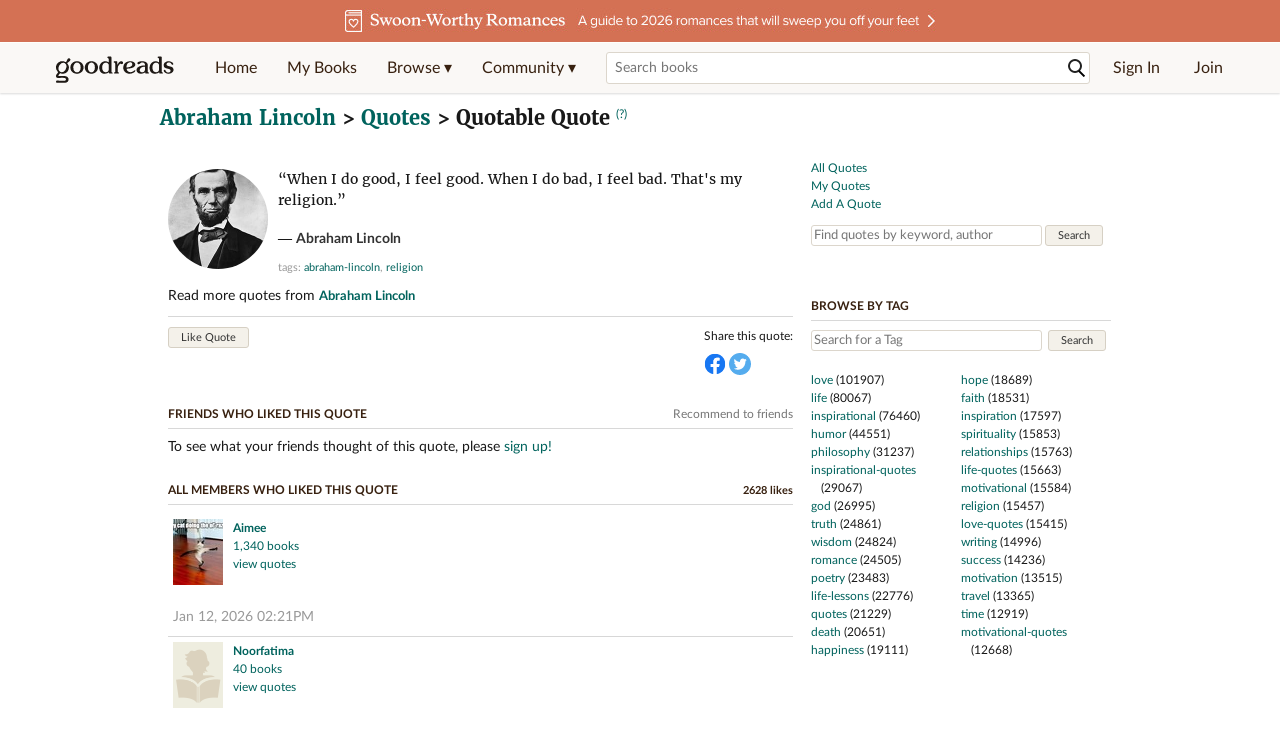

--- FILE ---
content_type: text/html; charset=utf-8
request_url: https://www.goodreads.com/quotes/7941-when-i-do-good-i-feel-good-when-i-do
body_size: 24103
content:
<!DOCTYPE html>
<html class="desktop withSiteHeaderTopFullImage
">
<head prefix="og: http://ogp.me/ns# fb: http://ogp.me/ns/fb# good_reads: http://ogp.me/ns/fb/good_reads#">
  <title>Quote by Abraham Lincoln: “When I do good, I feel good. When I do bad, I f...”</title>

<meta content="Abraham Lincoln — ‘When I do good, I feel good. When I do bad, I feel bad. That's my religion.’" name='description'>
<meta content='telephone=no' name='format-detection'>
<link href='https://www.goodreads.com/quotes/7941-when-i-do-good-i-feel-good-when-i-do' rel='canonical'>
  <!-- OPEN GRAPH-->
  <meta content='2415071772' property='fb:app_id'>
<meta content='A quote by Abraham Lincoln' property='og:title'>
<meta content="When I do good, I feel good. When I do bad, I feel bad. That's my religion." property='og:description'>
<meta content='https://images.gr-assets.com/authors/1198518158p8/229.jpg' property='og:image'>
<meta content='https://www.goodreads.com/quotes/7941-when-i-do-good-i-feel-good-when-i-do' property='og:url'>
<meta content='https://www.goodreads.com/author/show/229.Abraham_Lincoln' property='og:see_also'>




  
  <!-- * Copied from https://info.analytics.a2z.com/#/docs/data_collection/csa/onboard */ -->
<script>
  //<![CDATA[
    !function(){function n(n,t){var r=i(n);return t&&(r=r("instance",t)),r}var r=[],c=0,i=function(t){return function(){var n=c++;return r.push([t,[].slice.call(arguments,0),n,{time:Date.now()}]),i(n)}};n._s=r,this.csa=n}();
    
    if (window.csa) {
      window.csa("Config", {
        "Application": "GoodreadsMonolith",
        "Events.SushiEndpoint": "https://unagi.amazon.com/1/events/com.amazon.csm.csa.prod",
        "Events.Namespace": "csa",
        "CacheDetection.RequestID": "RVJMXTERZWW6ZP8VDJ00",
        "ObfuscatedMarketplaceId": "A1PQBFHBHS6YH1"
      });
    
      window.csa("Events")("setEntity", {
        session: { id: "464-5379409-6306323" },
        page: {requestId: "RVJMXTERZWW6ZP8VDJ00", meaningful: "interactive"}
      });
    }
    
    var e = document.createElement("script"); e.src = "https://m.media-amazon.com/images/I/41mrkPcyPwL.js"; document.head.appendChild(e);
  //]]>
</script>


          <script type="text/javascript">
        if (window.Mobvious === undefined) {
          window.Mobvious = {};
        }
        window.Mobvious.device_type = 'desktop';
        </script>


  
<script src="https://s.gr-assets.com/assets/webfontloader-f0d95107f593df01d332dddc54e598cb.js"></script>
<script>
//<![CDATA[

  WebFont.load({
    classes: false,
    custom: {
      families: ["Lato:n4,n7,i4", "Merriweather:n4,n7,i4"],
      urls: ["https://s.gr-assets.com/assets/gr/fonts-cf24b9fb9a07049b1cf20d385104c1a8.css"]
    }
  });

//]]>
</script>

  <link rel="stylesheet" media="all" href="https://s.gr-assets.com/assets/goodreads-dbae0a4aacf2920f43b7053e28e08b75.css" />

  

  <link rel="stylesheet" media="screen" href="https://s.gr-assets.com/assets/common_images-52bf53648cedebbe6988969ad4c628e3.css" />

  <script type="text/javascript">
    window.CKEDITOR_BASEPATH = 'https://s.gr-assets.com/assets/ckeditor/';
  </script>

  <script src="https://s.gr-assets.com/assets/desktop/libraries-c07ee2e4be9ade4a64546b3ec60b523b.js"></script>
  <script src="https://s.gr-assets.com/assets/application-8fecfbed85cd679be5d43c74ec00ed1c.js"></script>

    <script>
  //<![CDATA[
    var gptAdSlots = gptAdSlots || [];
    var googletag = googletag || {};
    googletag.cmd = googletag.cmd || [];
    (function() {
      var gads = document.createElement("script");
      gads.async = true;
      gads.type = "text/javascript";
      var useSSL = "https:" == document.location.protocol;
      gads.src = (useSSL ? "https:" : "http:") +
      "//securepubads.g.doubleclick.net/tag/js/gpt.js";
      var node = document.getElementsByTagName("script")[0];
      node.parentNode.insertBefore(gads, node);
    })();
    // page settings
  //]]>
</script>
<script>
  //<![CDATA[
    googletag.cmd.push(function() {
      googletag.pubads().setTargeting("sid", "osid.cb08cbfb3957b9e0228332503f6ed52d");
    googletag.pubads().setTargeting("grsession", "osid.cb08cbfb3957b9e0228332503f6ed52d");
    googletag.pubads().setTargeting("surface", "desktop");
    googletag.pubads().setTargeting("signedin", "false");
    googletag.pubads().setTargeting("gr_author", "false");
    googletag.pubads().setTargeting("author", [229]);
      googletag.pubads().enableAsyncRendering();
      googletag.pubads().enableSingleRequest();
      googletag.pubads().collapseEmptyDivs(true);
      googletag.pubads().disableInitialLoad();
      googletag.setConfig({
        safeFrame: {
          forceSafeFrame: true,
          sandbox: true
        }
      });
      googletag.enableServices();
    });
  //]]>
</script>
<script>
  //<![CDATA[
    ! function(a9, a, p, s, t, A, g) {
      if (a[a9]) return;
    
      function q(c, r) {
        a[a9]._Q.push([c, r])
      }
      a[a9] = {
      init: function() {
        q("i", arguments)
      },
      fetchBids: function() {
        q("f", arguments)
      },
      setDisplayBids: function() {},
        _Q: []
      };
      A = p.createElement(s);
      A.async = !0;
      A.src = t;
      g = p.getElementsByTagName(s)[0];
      g.parentNode.insertBefore(A, g)
    }("apstag", window, document, "script", "//c.amazon-adsystem.com/aax2/apstag.js");
    
    apstag.init({
      pubID: '3211', adServer: 'googletag', bidTimeout: 4e3, deals: true, params: { aps_privacy: '1YN' }
    });
  //]]>
</script>



  <meta name="csrf-param" content="authenticity_token" />
<meta name="csrf-token" content="VOhbVKTZZWH8BAS2cTqH5QdVLPj5kxWHuZZsJn7ftya5pmzfO8rUWeekqVlEISE4DTdoMre/OLSevQJnv3m9rw==" />

  <meta name="request-id" content="RVJMXTERZWW6ZP8VDJ00" />

    <script src="https://s.gr-assets.com/assets/react_client_side/external_dependencies-2e2b90fafc.js" defer="defer"></script>
<script src="https://s.gr-assets.com/assets/react_client_side/site_header-30df57490b.js" defer="defer"></script>
<script src="https://s.gr-assets.com/assets/react_client_side/custom_react_ujs-b1220d5e0a4820e90b905c302fc5cb52.js" defer="defer"></script>


  <script>
  //<![CDATA[
    $grfb.init.done(function() {
      if (this.auth.status === "not_authorized") {
        // logged into Facebook user but not a GR app user; show FB button
        $j("#generalRegPrompt").hide();
      } else {
        $j("#facebookRegPrompt").hide();
      }
      $j("#connectPrompt").show();
    });
  //]]>
</script>


  
  
  

  <link rel="search" type="application/opensearchdescription+xml" href="/opensearch.xml" title="Goodreads">

    <meta name="description" content="Abraham Lincoln — ‘When I do good, I feel good. When I do bad, I feel bad. That's my religion.’">


  <meta content='summary' name='twitter:card'>
<meta content='@goodreads' name='twitter:site'>
<meta content='A quote by Abraham Lincoln' name='twitter:title'>
<meta content="When I do good, I feel good. When I do bad, I feel bad. That's my religion." name='twitter:description'>
<meta content='https://images.gr-assets.com/authors/1198518158p8/229.jpg' name='twitter:image'>
<meta content='A quote by Abraham Lincoln' name='twitter:image:alt'>


  <meta name="verify-v1" content="cEf8XOH0pulh1aYQeZ1gkXHsQ3dMPSyIGGYqmF53690=">
  <meta name="google-site-verification" content="PfFjeZ9OK1RrUrKlmAPn_iZJ_vgHaZO1YQ-QlG2VsJs" />
  <meta name="apple-itunes-app" content="app-id=355833469">
</head>


<body class="">
<div data-react-class="ReactComponents.StoresInitializer" data-react-props="{}"><noscript data-reactid=".k60s7lyxuq" data-react-checksum="-1445195464"></noscript></div>

<script src="https://s.gr-assets.com/assets/fb_dep_form-e2e4a0d9dc062011458143c32b2d789b.js"></script>

<div class="content" id="bodycontainer" style="">
    <script>
  //<![CDATA[
    var initializeGrfb = function() {
      $grfb.initialize({
        appId: "2415071772"
      });
    };
    if (typeof $grfb !== "undefined") {
      initializeGrfb();
    } else {
      window.addEventListener("DOMContentLoaded", function() {
        if (typeof $grfb !== "undefined") {
          initializeGrfb();
        }
      });
    }
  //]]>
</script>

<script>
  //<![CDATA[
    function loadScript(url, callback) {
      var script = document.createElement("script");
      script.type = "text/javascript";
    
      if (script.readyState) {  //Internet Explorer
          script.onreadystatechange = function() {
            if (script.readyState == "loaded" ||
                    script.readyState == "complete") {
              script.onreadystatechange = null;
              callback();
            }
          };
      } else {  //Other browsers
        script.onload = function() {
          callback();
        };
      }
    
      script.src = url;
      document.getElementsByTagName("head")[0].appendChild(script);
    }
    
    function initAppleId() {
      AppleID.auth.init({
        clientId : 'com.goodreads.app', 
        scope : 'name email',
        redirectURI: 'https://www.goodreads.com/apple_users/sign_in_with_apple_web',
        state: 'apple_oauth_state_0b3eef16-b89d-4ff0-81bb-08ea4709d9fa'
      });
    }
    
    var initializeSiwa = function() {
      var APPLE_SIGN_IN_JS_URL =  "https://appleid.cdn-apple.com/appleauth/static/jsapi/appleid/1/en_US/appleid.auth.js"
      loadScript(APPLE_SIGN_IN_JS_URL, initAppleId);
    };
    if (typeof AppleID !== "undefined") {
      initAppleId();
    } else {
      initializeSiwa();
    }
  //]]>
</script>

<div class='siteHeader'>
<div data-react-class="ReactComponents.HeaderStoreConnector" data-react-props="{&quot;myBooksUrl&quot;:&quot;/review/list?ref=nav_mybooks&quot;,&quot;browseUrl&quot;:&quot;/book?ref=nav_brws&quot;,&quot;recommendationsUrl&quot;:&quot;/recommendations?ref=nav_brws_recs&quot;,&quot;choiceAwardsUrl&quot;:&quot;/choiceawards?ref=nav_brws_gca&quot;,&quot;genresIndexUrl&quot;:&quot;/genres?ref=nav_brws_genres&quot;,&quot;giveawayUrl&quot;:&quot;/giveaway?ref=nav_brws_giveaways&quot;,&quot;exploreUrl&quot;:&quot;/book?ref=nav_brws_explore&quot;,&quot;homeUrl&quot;:&quot;/?ref=nav_home&quot;,&quot;listUrl&quot;:&quot;/list?ref=nav_brws_lists&quot;,&quot;newsUrl&quot;:&quot;/news?ref=nav_brws_news&quot;,&quot;communityUrl&quot;:&quot;/group?ref=nav_comm&quot;,&quot;groupsUrl&quot;:&quot;/group?ref=nav_comm_groups&quot;,&quot;quotesUrl&quot;:&quot;/quotes?ref=nav_comm_quotes&quot;,&quot;featuredAskAuthorUrl&quot;:&quot;/ask_the_author?ref=nav_comm_askauthor&quot;,&quot;autocompleteUrl&quot;:&quot;/book/auto_complete&quot;,&quot;defaultLogoActionUrl&quot;:&quot;/&quot;,&quot;topFullImage&quot;:{&quot;clickthroughUrl&quot;:&quot;https://www.goodreads.com/blog/show/3035?ref=topromance_eb&quot;,&quot;altText&quot;:&quot;&quot;,&quot;backgroundColor&quot;:&quot;#D47054&quot;,&quot;xs&quot;:{&quot;1x&quot;:&quot;https://i.gr-assets.com/images/S/compressed.photo.goodreads.com/siteheaderbannerimages/1768933280i/643.jpg&quot;,&quot;2x&quot;:&quot;https://i.gr-assets.com/images/S/compressed.photo.goodreads.com/siteheaderbannerimages/1768933285i/644.jpg&quot;},&quot;md&quot;:{&quot;1x&quot;:&quot;https://i.gr-assets.com/images/S/compressed.photo.goodreads.com/siteheaderbannerimages/1768933269i/641.jpg&quot;,&quot;2x&quot;:&quot;https://i.gr-assets.com/images/S/compressed.photo.goodreads.com/siteheaderbannerimages/1768933275i/642.jpg&quot;}},&quot;logo&quot;:{&quot;clickthroughUrl&quot;:&quot;/&quot;,&quot;altText&quot;:&quot;Goodreads Home&quot;},&quot;searchPath&quot;:&quot;/search&quot;,&quot;newReleasesUrl&quot;:&quot;/book/popular_by_date/2026/1?ref=nav_brws_newrels&quot;,&quot;signInUrl&quot;:&quot;/user/sign_in&quot;,&quot;signUpUrl&quot;:&quot;/user/sign_up&quot;,&quot;signInWithReturnUrl&quot;:true,&quot;deployServices&quot;:[],&quot;defaultLogoAltText&quot;:&quot;Goodreads Home&quot;,&quot;mobviousDeviceType&quot;:&quot;desktop&quot;}"><header data-reactid=".1ipowejgddi" data-react-checksum="-57179576"><div class="siteHeader__topFullImageContainer" style="background-color:#D47054;" data-reactid=".1ipowejgddi.0"><a class="siteHeader__topFullImageLink" href="https://www.goodreads.com/blog/show/3035?ref=topromance_eb" data-reactid=".1ipowejgddi.0.0"><picture data-reactid=".1ipowejgddi.0.0.0"><source media="(min-width: 768px)" srcset="https://i.gr-assets.com/images/S/compressed.photo.goodreads.com/siteheaderbannerimages/1768933269i/641.jpg 1x, https://i.gr-assets.com/images/S/compressed.photo.goodreads.com/siteheaderbannerimages/1768933275i/642.jpg 2x" data-reactid=".1ipowejgddi.0.0.0.0"/><img alt="" class="siteHeader__topFullImage" src="https://i.gr-assets.com/images/S/compressed.photo.goodreads.com/siteheaderbannerimages/1768933280i/643.jpg" srcset="https://i.gr-assets.com/images/S/compressed.photo.goodreads.com/siteheaderbannerimages/1768933285i/644.jpg 2x" data-reactid=".1ipowejgddi.0.0.0.1"/></picture></a></div><div class="siteHeader__topLine gr-box gr-box--withShadow" data-reactid=".1ipowejgddi.1"><div class="siteHeader__contents" data-reactid=".1ipowejgddi.1.0"><div class="siteHeader__topLevelItem siteHeader__topLevelItem--searchIcon" data-reactid=".1ipowejgddi.1.0.0"><button class="siteHeader__searchIcon gr-iconButton" aria-label="Toggle search" type="button" data-ux-click="true" data-reactid=".1ipowejgddi.1.0.0.0"></button></div><a href="/" class="siteHeader__logo" aria-label="Goodreads Home" title="Goodreads Home" data-reactid=".1ipowejgddi.1.0.1"></a><nav class="siteHeader__primaryNavInline" data-reactid=".1ipowejgddi.1.0.2"><ul role="menu" class="siteHeader__menuList" data-reactid=".1ipowejgddi.1.0.2.0"><li class="siteHeader__topLevelItem siteHeader__topLevelItem--home" data-reactid=".1ipowejgddi.1.0.2.0.0"><a href="/?ref=nav_home" class="siteHeader__topLevelLink" data-reactid=".1ipowejgddi.1.0.2.0.0.0">Home</a></li><li class="siteHeader__topLevelItem" data-reactid=".1ipowejgddi.1.0.2.0.1"><a href="/review/list?ref=nav_mybooks" class="siteHeader__topLevelLink" data-reactid=".1ipowejgddi.1.0.2.0.1.0">My Books</a></li><li class="siteHeader__topLevelItem" data-reactid=".1ipowejgddi.1.0.2.0.2"><div class="primaryNavMenu primaryNavMenu--siteHeaderBrowseMenu ignore-react-onclickoutside" data-reactid=".1ipowejgddi.1.0.2.0.2.0"><a class="primaryNavMenu__trigger primaryNavMenu__trigger--siteHeaderBrowseMenu" href="/book?ref=nav_brws" role="button" aria-haspopup="true" aria-expanded="false" data-ux-click="true" data-reactid=".1ipowejgddi.1.0.2.0.2.0.0"><span data-reactid=".1ipowejgddi.1.0.2.0.2.0.0.0">Browse ▾</span></a><div class="primaryNavMenu__menu gr-box gr-box--withShadowLarge wide" role="menu" data-reactid=".1ipowejgddi.1.0.2.0.2.0.1"><div class="siteHeader__browseMenuDropdown" data-reactid=".1ipowejgddi.1.0.2.0.2.0.1.0"><ul class="siteHeader__subNav" data-reactid=".1ipowejgddi.1.0.2.0.2.0.1.0.0"><li role="menuitem Recommendations" class="menuLink" aria-label="Recommendations" data-reactid=".1ipowejgddi.1.0.2.0.2.0.1.0.0.0"><a href="/recommendations?ref=nav_brws_recs" class="siteHeader__subNavLink" data-reactid=".1ipowejgddi.1.0.2.0.2.0.1.0.0.0.0">Recommendations</a></li><li role="menuitem Choice Awards" class="menuLink" aria-label="Choice Awards" data-reactid=".1ipowejgddi.1.0.2.0.2.0.1.0.0.1"><a href="/choiceawards?ref=nav_brws_gca" class="siteHeader__subNavLink" data-reactid=".1ipowejgddi.1.0.2.0.2.0.1.0.0.1.0">Choice Awards</a></li><li role="menuitem Genres" class="menuLink" aria-label="Genres" data-reactid=".1ipowejgddi.1.0.2.0.2.0.1.0.0.2"><a href="/genres?ref=nav_brws_genres" class="siteHeader__subNavLink siteHeader__subNavLink--genresIndex" data-reactid=".1ipowejgddi.1.0.2.0.2.0.1.0.0.2.0">Genres</a></li><li role="menuitem Giveaways" class="menuLink" aria-label="Giveaways" data-reactid=".1ipowejgddi.1.0.2.0.2.0.1.0.0.3"><a href="/giveaway?ref=nav_brws_giveaways" class="siteHeader__subNavLink" data-reactid=".1ipowejgddi.1.0.2.0.2.0.1.0.0.3.0">Giveaways</a></li><li role="menuitem New Releases" class="menuLink" aria-label="New Releases" data-reactid=".1ipowejgddi.1.0.2.0.2.0.1.0.0.4"><a href="/book/popular_by_date/2026/1?ref=nav_brws_newrels" class="siteHeader__subNavLink" data-reactid=".1ipowejgddi.1.0.2.0.2.0.1.0.0.4.0">New Releases</a></li><li role="menuitem Lists" class="menuLink" aria-label="Lists" data-reactid=".1ipowejgddi.1.0.2.0.2.0.1.0.0.5"><a href="/list?ref=nav_brws_lists" class="siteHeader__subNavLink" data-reactid=".1ipowejgddi.1.0.2.0.2.0.1.0.0.5.0">Lists</a></li><li role="menuitem Explore" class="menuLink" aria-label="Explore" data-reactid=".1ipowejgddi.1.0.2.0.2.0.1.0.0.6"><a href="/book?ref=nav_brws_explore" class="siteHeader__subNavLink" data-reactid=".1ipowejgddi.1.0.2.0.2.0.1.0.0.6.0">Explore</a></li><li role="menuitem News &amp; Interviews" class="menuLink" aria-label="News &amp; Interviews" data-reactid=".1ipowejgddi.1.0.2.0.2.0.1.0.0.7"><a href="/news?ref=nav_brws_news" class="siteHeader__subNavLink" data-reactid=".1ipowejgddi.1.0.2.0.2.0.1.0.0.7.0">News &amp; Interviews</a></li></ul><div class="siteHeader__spotlight siteHeader__spotlight--withoutSubMenu" data-reactid=".1ipowejgddi.1.0.2.0.2.0.1.0.1"><div class="genreListContainer" data-reactid=".1ipowejgddi.1.0.2.0.2.0.1.0.1.0"><div class="siteHeader__heading siteHeader__title" data-reactid=".1ipowejgddi.1.0.2.0.2.0.1.0.1.0.0">Genres</div><ul class="genreList" data-reactid=".1ipowejgddi.1.0.2.0.2.0.1.0.1.0.1:$genreList0"><li role="menuitem" class="genreList__genre" data-reactid=".1ipowejgddi.1.0.2.0.2.0.1.0.1.0.1:$genreList0.0:$Art"><a href="/genres/art" class="genreList__genreLink gr-hyperlink gr-hyperlink--naked" data-reactid=".1ipowejgddi.1.0.2.0.2.0.1.0.1.0.1:$genreList0.0:$Art.0">Art</a></li><li role="menuitem" class="genreList__genre" data-reactid=".1ipowejgddi.1.0.2.0.2.0.1.0.1.0.1:$genreList0.0:$Biography"><a href="/genres/biography" class="genreList__genreLink gr-hyperlink gr-hyperlink--naked" data-reactid=".1ipowejgddi.1.0.2.0.2.0.1.0.1.0.1:$genreList0.0:$Biography.0">Biography</a></li><li role="menuitem" class="genreList__genre" data-reactid=".1ipowejgddi.1.0.2.0.2.0.1.0.1.0.1:$genreList0.0:$Business"><a href="/genres/business" class="genreList__genreLink gr-hyperlink gr-hyperlink--naked" data-reactid=".1ipowejgddi.1.0.2.0.2.0.1.0.1.0.1:$genreList0.0:$Business.0">Business</a></li><li role="menuitem" class="genreList__genre" data-reactid=".1ipowejgddi.1.0.2.0.2.0.1.0.1.0.1:$genreList0.0:$Children&#x27;s"><a href="/genres/children-s" class="genreList__genreLink gr-hyperlink gr-hyperlink--naked" data-reactid=".1ipowejgddi.1.0.2.0.2.0.1.0.1.0.1:$genreList0.0:$Children&#x27;s.0">Children&#x27;s</a></li><li role="menuitem" class="genreList__genre" data-reactid=".1ipowejgddi.1.0.2.0.2.0.1.0.1.0.1:$genreList0.0:$Christian"><a href="/genres/christian" class="genreList__genreLink gr-hyperlink gr-hyperlink--naked" data-reactid=".1ipowejgddi.1.0.2.0.2.0.1.0.1.0.1:$genreList0.0:$Christian.0">Christian</a></li><li role="menuitem" class="genreList__genre" data-reactid=".1ipowejgddi.1.0.2.0.2.0.1.0.1.0.1:$genreList0.0:$Classics"><a href="/genres/classics" class="genreList__genreLink gr-hyperlink gr-hyperlink--naked" data-reactid=".1ipowejgddi.1.0.2.0.2.0.1.0.1.0.1:$genreList0.0:$Classics.0">Classics</a></li><li role="menuitem" class="genreList__genre" data-reactid=".1ipowejgddi.1.0.2.0.2.0.1.0.1.0.1:$genreList0.0:$Comics"><a href="/genres/comics" class="genreList__genreLink gr-hyperlink gr-hyperlink--naked" data-reactid=".1ipowejgddi.1.0.2.0.2.0.1.0.1.0.1:$genreList0.0:$Comics.0">Comics</a></li><li role="menuitem" class="genreList__genre" data-reactid=".1ipowejgddi.1.0.2.0.2.0.1.0.1.0.1:$genreList0.0:$Cookbooks"><a href="/genres/cookbooks" class="genreList__genreLink gr-hyperlink gr-hyperlink--naked" data-reactid=".1ipowejgddi.1.0.2.0.2.0.1.0.1.0.1:$genreList0.0:$Cookbooks.0">Cookbooks</a></li><li role="menuitem" class="genreList__genre" data-reactid=".1ipowejgddi.1.0.2.0.2.0.1.0.1.0.1:$genreList0.0:$Ebooks"><a href="/genres/ebooks" class="genreList__genreLink gr-hyperlink gr-hyperlink--naked" data-reactid=".1ipowejgddi.1.0.2.0.2.0.1.0.1.0.1:$genreList0.0:$Ebooks.0">Ebooks</a></li><li role="menuitem" class="genreList__genre" data-reactid=".1ipowejgddi.1.0.2.0.2.0.1.0.1.0.1:$genreList0.0:$Fantasy"><a href="/genres/fantasy" class="genreList__genreLink gr-hyperlink gr-hyperlink--naked" data-reactid=".1ipowejgddi.1.0.2.0.2.0.1.0.1.0.1:$genreList0.0:$Fantasy.0">Fantasy</a></li></ul><ul class="genreList" data-reactid=".1ipowejgddi.1.0.2.0.2.0.1.0.1.0.1:$genreList1"><li role="menuitem" class="genreList__genre" data-reactid=".1ipowejgddi.1.0.2.0.2.0.1.0.1.0.1:$genreList1.0:$Fiction"><a href="/genres/fiction" class="genreList__genreLink gr-hyperlink gr-hyperlink--naked" data-reactid=".1ipowejgddi.1.0.2.0.2.0.1.0.1.0.1:$genreList1.0:$Fiction.0">Fiction</a></li><li role="menuitem" class="genreList__genre" data-reactid=".1ipowejgddi.1.0.2.0.2.0.1.0.1.0.1:$genreList1.0:$Graphic Novels"><a href="/genres/graphic-novels" class="genreList__genreLink gr-hyperlink gr-hyperlink--naked" data-reactid=".1ipowejgddi.1.0.2.0.2.0.1.0.1.0.1:$genreList1.0:$Graphic Novels.0">Graphic Novels</a></li><li role="menuitem" class="genreList__genre" data-reactid=".1ipowejgddi.1.0.2.0.2.0.1.0.1.0.1:$genreList1.0:$Historical Fiction"><a href="/genres/historical-fiction" class="genreList__genreLink gr-hyperlink gr-hyperlink--naked" data-reactid=".1ipowejgddi.1.0.2.0.2.0.1.0.1.0.1:$genreList1.0:$Historical Fiction.0">Historical Fiction</a></li><li role="menuitem" class="genreList__genre" data-reactid=".1ipowejgddi.1.0.2.0.2.0.1.0.1.0.1:$genreList1.0:$History"><a href="/genres/history" class="genreList__genreLink gr-hyperlink gr-hyperlink--naked" data-reactid=".1ipowejgddi.1.0.2.0.2.0.1.0.1.0.1:$genreList1.0:$History.0">History</a></li><li role="menuitem" class="genreList__genre" data-reactid=".1ipowejgddi.1.0.2.0.2.0.1.0.1.0.1:$genreList1.0:$Horror"><a href="/genres/horror" class="genreList__genreLink gr-hyperlink gr-hyperlink--naked" data-reactid=".1ipowejgddi.1.0.2.0.2.0.1.0.1.0.1:$genreList1.0:$Horror.0">Horror</a></li><li role="menuitem" class="genreList__genre" data-reactid=".1ipowejgddi.1.0.2.0.2.0.1.0.1.0.1:$genreList1.0:$Memoir"><a href="/genres/memoir" class="genreList__genreLink gr-hyperlink gr-hyperlink--naked" data-reactid=".1ipowejgddi.1.0.2.0.2.0.1.0.1.0.1:$genreList1.0:$Memoir.0">Memoir</a></li><li role="menuitem" class="genreList__genre" data-reactid=".1ipowejgddi.1.0.2.0.2.0.1.0.1.0.1:$genreList1.0:$Music"><a href="/genres/music" class="genreList__genreLink gr-hyperlink gr-hyperlink--naked" data-reactid=".1ipowejgddi.1.0.2.0.2.0.1.0.1.0.1:$genreList1.0:$Music.0">Music</a></li><li role="menuitem" class="genreList__genre" data-reactid=".1ipowejgddi.1.0.2.0.2.0.1.0.1.0.1:$genreList1.0:$Mystery"><a href="/genres/mystery" class="genreList__genreLink gr-hyperlink gr-hyperlink--naked" data-reactid=".1ipowejgddi.1.0.2.0.2.0.1.0.1.0.1:$genreList1.0:$Mystery.0">Mystery</a></li><li role="menuitem" class="genreList__genre" data-reactid=".1ipowejgddi.1.0.2.0.2.0.1.0.1.0.1:$genreList1.0:$Nonfiction"><a href="/genres/non-fiction" class="genreList__genreLink gr-hyperlink gr-hyperlink--naked" data-reactid=".1ipowejgddi.1.0.2.0.2.0.1.0.1.0.1:$genreList1.0:$Nonfiction.0">Nonfiction</a></li><li role="menuitem" class="genreList__genre" data-reactid=".1ipowejgddi.1.0.2.0.2.0.1.0.1.0.1:$genreList1.0:$Poetry"><a href="/genres/poetry" class="genreList__genreLink gr-hyperlink gr-hyperlink--naked" data-reactid=".1ipowejgddi.1.0.2.0.2.0.1.0.1.0.1:$genreList1.0:$Poetry.0">Poetry</a></li></ul><ul class="genreList" data-reactid=".1ipowejgddi.1.0.2.0.2.0.1.0.1.0.1:$genreList2"><li role="menuitem" class="genreList__genre" data-reactid=".1ipowejgddi.1.0.2.0.2.0.1.0.1.0.1:$genreList2.0:$Psychology"><a href="/genres/psychology" class="genreList__genreLink gr-hyperlink gr-hyperlink--naked" data-reactid=".1ipowejgddi.1.0.2.0.2.0.1.0.1.0.1:$genreList2.0:$Psychology.0">Psychology</a></li><li role="menuitem" class="genreList__genre" data-reactid=".1ipowejgddi.1.0.2.0.2.0.1.0.1.0.1:$genreList2.0:$Romance"><a href="/genres/romance" class="genreList__genreLink gr-hyperlink gr-hyperlink--naked" data-reactid=".1ipowejgddi.1.0.2.0.2.0.1.0.1.0.1:$genreList2.0:$Romance.0">Romance</a></li><li role="menuitem" class="genreList__genre" data-reactid=".1ipowejgddi.1.0.2.0.2.0.1.0.1.0.1:$genreList2.0:$Science"><a href="/genres/science" class="genreList__genreLink gr-hyperlink gr-hyperlink--naked" data-reactid=".1ipowejgddi.1.0.2.0.2.0.1.0.1.0.1:$genreList2.0:$Science.0">Science</a></li><li role="menuitem" class="genreList__genre" data-reactid=".1ipowejgddi.1.0.2.0.2.0.1.0.1.0.1:$genreList2.0:$Science Fiction"><a href="/genres/science-fiction" class="genreList__genreLink gr-hyperlink gr-hyperlink--naked" data-reactid=".1ipowejgddi.1.0.2.0.2.0.1.0.1.0.1:$genreList2.0:$Science Fiction.0">Science Fiction</a></li><li role="menuitem" class="genreList__genre" data-reactid=".1ipowejgddi.1.0.2.0.2.0.1.0.1.0.1:$genreList2.0:$Self Help"><a href="/genres/self-help" class="genreList__genreLink gr-hyperlink gr-hyperlink--naked" data-reactid=".1ipowejgddi.1.0.2.0.2.0.1.0.1.0.1:$genreList2.0:$Self Help.0">Self Help</a></li><li role="menuitem" class="genreList__genre" data-reactid=".1ipowejgddi.1.0.2.0.2.0.1.0.1.0.1:$genreList2.0:$Sports"><a href="/genres/sports" class="genreList__genreLink gr-hyperlink gr-hyperlink--naked" data-reactid=".1ipowejgddi.1.0.2.0.2.0.1.0.1.0.1:$genreList2.0:$Sports.0">Sports</a></li><li role="menuitem" class="genreList__genre" data-reactid=".1ipowejgddi.1.0.2.0.2.0.1.0.1.0.1:$genreList2.0:$Thriller"><a href="/genres/thriller" class="genreList__genreLink gr-hyperlink gr-hyperlink--naked" data-reactid=".1ipowejgddi.1.0.2.0.2.0.1.0.1.0.1:$genreList2.0:$Thriller.0">Thriller</a></li><li role="menuitem" class="genreList__genre" data-reactid=".1ipowejgddi.1.0.2.0.2.0.1.0.1.0.1:$genreList2.0:$Travel"><a href="/genres/travel" class="genreList__genreLink gr-hyperlink gr-hyperlink--naked" data-reactid=".1ipowejgddi.1.0.2.0.2.0.1.0.1.0.1:$genreList2.0:$Travel.0">Travel</a></li><li role="menuitem" class="genreList__genre" data-reactid=".1ipowejgddi.1.0.2.0.2.0.1.0.1.0.1:$genreList2.0:$Young Adult"><a href="/genres/young-adult" class="genreList__genreLink gr-hyperlink gr-hyperlink--naked" data-reactid=".1ipowejgddi.1.0.2.0.2.0.1.0.1.0.1:$genreList2.0:$Young Adult.0">Young Adult</a></li><li role="menuitem" class="genreList__genre" data-reactid=".1ipowejgddi.1.0.2.0.2.0.1.0.1.0.1:$genreList2.1"><a href="/genres" class="genreList__genreLink gr-hyperlink gr-hyperlink--naked" data-reactid=".1ipowejgddi.1.0.2.0.2.0.1.0.1.0.1:$genreList2.1.0">More Genres</a></li></ul></div></div></div></div></div></li><li class="siteHeader__topLevelItem siteHeader__topLevelItem--community" data-reactid=".1ipowejgddi.1.0.2.0.3"><div class="primaryNavMenu ignore-react-onclickoutside" data-reactid=".1ipowejgddi.1.0.2.0.3.0"><a class="primaryNavMenu__trigger" href="/group?ref=nav_comm" role="button" aria-haspopup="true" aria-expanded="false" data-ux-click="true" data-reactid=".1ipowejgddi.1.0.2.0.3.0.0"><span data-reactid=".1ipowejgddi.1.0.2.0.3.0.0.0">Community ▾</span></a><div class="primaryNavMenu__menu gr-box gr-box--withShadowLarge" role="menu" data-reactid=".1ipowejgddi.1.0.2.0.3.0.1"><ul class="siteHeader__subNav" data-reactid=".1ipowejgddi.1.0.2.0.3.0.1.0"><li role="menuitem Groups" class="menuLink" aria-label="Groups" data-reactid=".1ipowejgddi.1.0.2.0.3.0.1.0.0"><a href="/group?ref=nav_comm_groups" class="siteHeader__subNavLink" data-reactid=".1ipowejgddi.1.0.2.0.3.0.1.0.0.0">Groups</a></li><li role="menuitem Quotes" class="menuLink" aria-label="Quotes" data-reactid=".1ipowejgddi.1.0.2.0.3.0.1.0.2"><a href="/quotes?ref=nav_comm_quotes" class="siteHeader__subNavLink" data-reactid=".1ipowejgddi.1.0.2.0.3.0.1.0.2.0">Quotes</a></li><li role="menuitem Ask the Author" class="menuLink" aria-label="Ask the Author" data-reactid=".1ipowejgddi.1.0.2.0.3.0.1.0.3"><a href="/ask_the_author?ref=nav_comm_askauthor" class="siteHeader__subNavLink" data-reactid=".1ipowejgddi.1.0.2.0.3.0.1.0.3.0">Ask the Author</a></li></ul></div></div></li></ul></nav><div accept-charset="UTF-8" class="searchBox searchBox--navbar" data-reactid=".1ipowejgddi.1.0.3"><form autocomplete="off" action="/search" class="searchBox__form" role="search" aria-label="Search for books to add to your shelves" data-reactid=".1ipowejgddi.1.0.3.0"><input class="searchBox__input searchBox__input--navbar" autocomplete="off" name="q" type="text" placeholder="Search books" aria-label="Search books" aria-controls="searchResults" data-reactid=".1ipowejgddi.1.0.3.0.0"/><input type="hidden" name="qid" value="" data-reactid=".1ipowejgddi.1.0.3.0.1"/><button type="submit" class="searchBox__icon--magnifyingGlass gr-iconButton searchBox__icon searchBox__icon--navbar" aria-label="Search" data-reactid=".1ipowejgddi.1.0.3.0.2"></button></form></div><ul class="siteHeader__personal" data-reactid=".1ipowejgddi.1.0.4"><li class="siteHeader__topLevelItem siteHeader__topLevelItem--signedOut" data-reactid=".1ipowejgddi.1.0.4.0"><a href="/user/sign_in?returnurl=undefined" rel="nofollow" class="siteHeader__topLevelLink" data-reactid=".1ipowejgddi.1.0.4.0.0">Sign In</a></li><li class="siteHeader__topLevelItem siteHeader__topLevelItem--signedOut" data-reactid=".1ipowejgddi.1.0.4.1"><a href="/user/sign_up" rel="nofollow" class="siteHeader__topLevelLink" data-reactid=".1ipowejgddi.1.0.4.1.0">Join</a></li></ul><div class="siteHeader__topLevelItem siteHeader__topLevelItem--signUp" data-reactid=".1ipowejgddi.1.0.5"><a href="/user/sign_up" class="gr-button gr-button--dark" rel="nofollow" data-reactid=".1ipowejgddi.1.0.5.0">Sign up</a></div><div class="modal modal--overlay modal--drawer" tabindex="0" data-reactid=".1ipowejgddi.1.0.7"><div data-reactid=".1ipowejgddi.1.0.7.0"><div class="modal__close" data-reactid=".1ipowejgddi.1.0.7.0.0"><button type="button" class="gr-iconButton" data-reactid=".1ipowejgddi.1.0.7.0.0.0"><img alt="Dismiss" src="//s.gr-assets.com/assets/gr/icons/icon_close_white-dbf4152deeef5bd3915d5d12210bf05f.svg" data-reactid=".1ipowejgddi.1.0.7.0.0.0.0"/></button></div><div class="modal__content" data-reactid=".1ipowejgddi.1.0.7.0.1"><div class="personalNavDrawer" data-reactid=".1ipowejgddi.1.0.7.0.1.0"><div class="personalNavDrawer__personalNavContainer" data-reactid=".1ipowejgddi.1.0.7.0.1.0.0"><noscript data-reactid=".1ipowejgddi.1.0.7.0.1.0.0.0"></noscript></div><div class="personalNavDrawer__profileAndLinksContainer" data-reactid=".1ipowejgddi.1.0.7.0.1.0.1"><div class="personalNavDrawer__profileContainer gr-mediaFlexbox gr-mediaFlexbox--alignItemsCenter" data-reactid=".1ipowejgddi.1.0.7.0.1.0.1.0"><div class="gr-mediaFlexbox__media" data-reactid=".1ipowejgddi.1.0.7.0.1.0.1.0.0"><img class="circularIcon circularIcon--large circularIcon--border" data-reactid=".1ipowejgddi.1.0.7.0.1.0.1.0.0.0"/></div><div class="gr-mediaFlexbox__desc" data-reactid=".1ipowejgddi.1.0.7.0.1.0.1.0.1"><a class="gr-hyperlink gr-hyperlink--bold" data-reactid=".1ipowejgddi.1.0.7.0.1.0.1.0.1.0"></a><div class="u-displayBlock" data-reactid=".1ipowejgddi.1.0.7.0.1.0.1.0.1.1"><a class="gr-hyperlink gr-hyperlink--naked" data-reactid=".1ipowejgddi.1.0.7.0.1.0.1.0.1.1.0">View profile</a></div></div></div><div class="personalNavDrawer__profileMenuContainer" data-reactid=".1ipowejgddi.1.0.7.0.1.0.1.1"><ul data-reactid=".1ipowejgddi.1.0.7.0.1.0.1.1.0"><li role="menuitem Profile" class="menuLink" aria-label="Profile" data-reactid=".1ipowejgddi.1.0.7.0.1.0.1.1.0.0"><span data-reactid=".1ipowejgddi.1.0.7.0.1.0.1.1.0.0.0"><a class="siteHeader__subNavLink" data-reactid=".1ipowejgddi.1.0.7.0.1.0.1.1.0.0.0.0">Profile</a></span></li><li role="menuitem Friends" class="menuLink" aria-label="Friends" data-reactid=".1ipowejgddi.1.0.7.0.1.0.1.1.0.3"><a class="siteHeader__subNavLink" data-reactid=".1ipowejgddi.1.0.7.0.1.0.1.1.0.3.0">Friends</a></li><li role="menuitem Groups" class="menuLink" aria-label="Groups" data-reactid=".1ipowejgddi.1.0.7.0.1.0.1.1.0.4"><span data-reactid=".1ipowejgddi.1.0.7.0.1.0.1.1.0.4.0"><a class="siteHeader__subNavLink" data-reactid=".1ipowejgddi.1.0.7.0.1.0.1.1.0.4.0.0"><span data-reactid=".1ipowejgddi.1.0.7.0.1.0.1.1.0.4.0.0.0">Groups</span></a></span></li><li role="menuitem Discussions" class="menuLink" aria-label="Discussions" data-reactid=".1ipowejgddi.1.0.7.0.1.0.1.1.0.5"><a class="siteHeader__subNavLink" data-reactid=".1ipowejgddi.1.0.7.0.1.0.1.1.0.5.0">Discussions</a></li><li role="menuitem Comments" class="menuLink" aria-label="Comments" data-reactid=".1ipowejgddi.1.0.7.0.1.0.1.1.0.6"><a class="siteHeader__subNavLink" data-reactid=".1ipowejgddi.1.0.7.0.1.0.1.1.0.6.0">Comments</a></li><li role="menuitem Reading Challenge" class="menuLink" aria-label="Reading Challenge" data-reactid=".1ipowejgddi.1.0.7.0.1.0.1.1.0.7"><a class="siteHeader__subNavLink" data-reactid=".1ipowejgddi.1.0.7.0.1.0.1.1.0.7.0">Reading Challenge</a></li><li role="menuitem Kindle Notes &amp; Highlights" class="menuLink" aria-label="Kindle Notes &amp; Highlights" data-reactid=".1ipowejgddi.1.0.7.0.1.0.1.1.0.8"><a class="siteHeader__subNavLink" data-reactid=".1ipowejgddi.1.0.7.0.1.0.1.1.0.8.0">Kindle Notes &amp; Highlights</a></li><li role="menuitem Quotes" class="menuLink" aria-label="Quotes" data-reactid=".1ipowejgddi.1.0.7.0.1.0.1.1.0.9"><a class="siteHeader__subNavLink" data-reactid=".1ipowejgddi.1.0.7.0.1.0.1.1.0.9.0">Quotes</a></li><li role="menuitem Favorite genres" class="menuLink" aria-label="Favorite genres" data-reactid=".1ipowejgddi.1.0.7.0.1.0.1.1.0.a"><a class="siteHeader__subNavLink" data-reactid=".1ipowejgddi.1.0.7.0.1.0.1.1.0.a.0">Favorite genres</a></li><li role="menuitem Friends&#x27; recommendations" class="menuLink" aria-label="Friends&#x27; recommendations" data-reactid=".1ipowejgddi.1.0.7.0.1.0.1.1.0.b"><span data-reactid=".1ipowejgddi.1.0.7.0.1.0.1.1.0.b.0"><a class="siteHeader__subNavLink" data-reactid=".1ipowejgddi.1.0.7.0.1.0.1.1.0.b.0.0"><span data-reactid=".1ipowejgddi.1.0.7.0.1.0.1.1.0.b.0.0.0">Friends’ recommendations</span></a></span></li><li role="menuitem Account settings" class="menuLink" aria-label="Account settings" data-reactid=".1ipowejgddi.1.0.7.0.1.0.1.1.0.c"><a class="siteHeader__subNavLink u-topGrayBorder" data-reactid=".1ipowejgddi.1.0.7.0.1.0.1.1.0.c.0">Account settings</a></li><li role="menuitem Help" class="menuLink" aria-label="Help" data-reactid=".1ipowejgddi.1.0.7.0.1.0.1.1.0.d"><a class="siteHeader__subNavLink" data-reactid=".1ipowejgddi.1.0.7.0.1.0.1.1.0.d.0">Help</a></li><li role="menuitem Sign out" class="menuLink" aria-label="Sign out" data-reactid=".1ipowejgddi.1.0.7.0.1.0.1.1.0.e"><a class="siteHeader__subNavLink" data-method="POST" data-reactid=".1ipowejgddi.1.0.7.0.1.0.1.1.0.e.0">Sign out</a></li></ul></div></div></div></div></div></div></div></div><div class="headroom-wrapper" data-reactid=".1ipowejgddi.2"><div style="position:relative;top:0;left:0;right:0;z-index:1;-webkit-transform:translateY(0);-ms-transform:translateY(0);transform:translateY(0);" class="headroom headroom--unfixed" data-reactid=".1ipowejgddi.2.0"><nav class="siteHeader__primaryNavSeparateLine gr-box gr-box--withShadow" data-reactid=".1ipowejgddi.2.0.0"><ul role="menu" class="siteHeader__menuList" data-reactid=".1ipowejgddi.2.0.0.0"><li class="siteHeader__topLevelItem siteHeader__topLevelItem--home" data-reactid=".1ipowejgddi.2.0.0.0.0"><a href="/?ref=nav_home" class="siteHeader__topLevelLink" data-reactid=".1ipowejgddi.2.0.0.0.0.0">Home</a></li><li class="siteHeader__topLevelItem" data-reactid=".1ipowejgddi.2.0.0.0.1"><a href="/review/list?ref=nav_mybooks" class="siteHeader__topLevelLink" data-reactid=".1ipowejgddi.2.0.0.0.1.0">My Books</a></li><li class="siteHeader__topLevelItem" data-reactid=".1ipowejgddi.2.0.0.0.2"><div class="primaryNavMenu primaryNavMenu--siteHeaderBrowseMenu ignore-react-onclickoutside" data-reactid=".1ipowejgddi.2.0.0.0.2.0"><a class="primaryNavMenu__trigger primaryNavMenu__trigger--siteHeaderBrowseMenu" href="/book?ref=nav_brws" role="button" aria-haspopup="true" aria-expanded="false" data-ux-click="true" data-reactid=".1ipowejgddi.2.0.0.0.2.0.0"><span data-reactid=".1ipowejgddi.2.0.0.0.2.0.0.0">Browse ▾</span></a><div class="primaryNavMenu__menu gr-box gr-box--withShadowLarge wide" role="menu" data-reactid=".1ipowejgddi.2.0.0.0.2.0.1"><div class="siteHeader__browseMenuDropdown" data-reactid=".1ipowejgddi.2.0.0.0.2.0.1.0"><ul class="siteHeader__subNav" data-reactid=".1ipowejgddi.2.0.0.0.2.0.1.0.0"><li role="menuitem Recommendations" class="menuLink" aria-label="Recommendations" data-reactid=".1ipowejgddi.2.0.0.0.2.0.1.0.0.0"><a href="/recommendations?ref=nav_brws_recs" class="siteHeader__subNavLink" data-reactid=".1ipowejgddi.2.0.0.0.2.0.1.0.0.0.0">Recommendations</a></li><li role="menuitem Choice Awards" class="menuLink" aria-label="Choice Awards" data-reactid=".1ipowejgddi.2.0.0.0.2.0.1.0.0.1"><a href="/choiceawards?ref=nav_brws_gca" class="siteHeader__subNavLink" data-reactid=".1ipowejgddi.2.0.0.0.2.0.1.0.0.1.0">Choice Awards</a></li><li role="menuitem Genres" class="menuLink" aria-label="Genres" data-reactid=".1ipowejgddi.2.0.0.0.2.0.1.0.0.2"><a href="/genres?ref=nav_brws_genres" class="siteHeader__subNavLink siteHeader__subNavLink--genresIndex" data-reactid=".1ipowejgddi.2.0.0.0.2.0.1.0.0.2.0">Genres</a></li><li role="menuitem Giveaways" class="menuLink" aria-label="Giveaways" data-reactid=".1ipowejgddi.2.0.0.0.2.0.1.0.0.3"><a href="/giveaway?ref=nav_brws_giveaways" class="siteHeader__subNavLink" data-reactid=".1ipowejgddi.2.0.0.0.2.0.1.0.0.3.0">Giveaways</a></li><li role="menuitem New Releases" class="menuLink" aria-label="New Releases" data-reactid=".1ipowejgddi.2.0.0.0.2.0.1.0.0.4"><a href="/book/popular_by_date/2026/1?ref=nav_brws_newrels" class="siteHeader__subNavLink" data-reactid=".1ipowejgddi.2.0.0.0.2.0.1.0.0.4.0">New Releases</a></li><li role="menuitem Lists" class="menuLink" aria-label="Lists" data-reactid=".1ipowejgddi.2.0.0.0.2.0.1.0.0.5"><a href="/list?ref=nav_brws_lists" class="siteHeader__subNavLink" data-reactid=".1ipowejgddi.2.0.0.0.2.0.1.0.0.5.0">Lists</a></li><li role="menuitem Explore" class="menuLink" aria-label="Explore" data-reactid=".1ipowejgddi.2.0.0.0.2.0.1.0.0.6"><a href="/book?ref=nav_brws_explore" class="siteHeader__subNavLink" data-reactid=".1ipowejgddi.2.0.0.0.2.0.1.0.0.6.0">Explore</a></li><li role="menuitem News &amp; Interviews" class="menuLink" aria-label="News &amp; Interviews" data-reactid=".1ipowejgddi.2.0.0.0.2.0.1.0.0.7"><a href="/news?ref=nav_brws_news" class="siteHeader__subNavLink" data-reactid=".1ipowejgddi.2.0.0.0.2.0.1.0.0.7.0">News &amp; Interviews</a></li></ul><div class="siteHeader__spotlight siteHeader__spotlight--withoutSubMenu" data-reactid=".1ipowejgddi.2.0.0.0.2.0.1.0.1"><div class="genreListContainer" data-reactid=".1ipowejgddi.2.0.0.0.2.0.1.0.1.0"><div class="siteHeader__heading siteHeader__title" data-reactid=".1ipowejgddi.2.0.0.0.2.0.1.0.1.0.0">Genres</div><ul class="genreList" data-reactid=".1ipowejgddi.2.0.0.0.2.0.1.0.1.0.1:$genreList0"><li role="menuitem" class="genreList__genre" data-reactid=".1ipowejgddi.2.0.0.0.2.0.1.0.1.0.1:$genreList0.0:$Art"><a href="/genres/art" class="genreList__genreLink gr-hyperlink gr-hyperlink--naked" data-reactid=".1ipowejgddi.2.0.0.0.2.0.1.0.1.0.1:$genreList0.0:$Art.0">Art</a></li><li role="menuitem" class="genreList__genre" data-reactid=".1ipowejgddi.2.0.0.0.2.0.1.0.1.0.1:$genreList0.0:$Biography"><a href="/genres/biography" class="genreList__genreLink gr-hyperlink gr-hyperlink--naked" data-reactid=".1ipowejgddi.2.0.0.0.2.0.1.0.1.0.1:$genreList0.0:$Biography.0">Biography</a></li><li role="menuitem" class="genreList__genre" data-reactid=".1ipowejgddi.2.0.0.0.2.0.1.0.1.0.1:$genreList0.0:$Business"><a href="/genres/business" class="genreList__genreLink gr-hyperlink gr-hyperlink--naked" data-reactid=".1ipowejgddi.2.0.0.0.2.0.1.0.1.0.1:$genreList0.0:$Business.0">Business</a></li><li role="menuitem" class="genreList__genre" data-reactid=".1ipowejgddi.2.0.0.0.2.0.1.0.1.0.1:$genreList0.0:$Children&#x27;s"><a href="/genres/children-s" class="genreList__genreLink gr-hyperlink gr-hyperlink--naked" data-reactid=".1ipowejgddi.2.0.0.0.2.0.1.0.1.0.1:$genreList0.0:$Children&#x27;s.0">Children&#x27;s</a></li><li role="menuitem" class="genreList__genre" data-reactid=".1ipowejgddi.2.0.0.0.2.0.1.0.1.0.1:$genreList0.0:$Christian"><a href="/genres/christian" class="genreList__genreLink gr-hyperlink gr-hyperlink--naked" data-reactid=".1ipowejgddi.2.0.0.0.2.0.1.0.1.0.1:$genreList0.0:$Christian.0">Christian</a></li><li role="menuitem" class="genreList__genre" data-reactid=".1ipowejgddi.2.0.0.0.2.0.1.0.1.0.1:$genreList0.0:$Classics"><a href="/genres/classics" class="genreList__genreLink gr-hyperlink gr-hyperlink--naked" data-reactid=".1ipowejgddi.2.0.0.0.2.0.1.0.1.0.1:$genreList0.0:$Classics.0">Classics</a></li><li role="menuitem" class="genreList__genre" data-reactid=".1ipowejgddi.2.0.0.0.2.0.1.0.1.0.1:$genreList0.0:$Comics"><a href="/genres/comics" class="genreList__genreLink gr-hyperlink gr-hyperlink--naked" data-reactid=".1ipowejgddi.2.0.0.0.2.0.1.0.1.0.1:$genreList0.0:$Comics.0">Comics</a></li><li role="menuitem" class="genreList__genre" data-reactid=".1ipowejgddi.2.0.0.0.2.0.1.0.1.0.1:$genreList0.0:$Cookbooks"><a href="/genres/cookbooks" class="genreList__genreLink gr-hyperlink gr-hyperlink--naked" data-reactid=".1ipowejgddi.2.0.0.0.2.0.1.0.1.0.1:$genreList0.0:$Cookbooks.0">Cookbooks</a></li><li role="menuitem" class="genreList__genre" data-reactid=".1ipowejgddi.2.0.0.0.2.0.1.0.1.0.1:$genreList0.0:$Ebooks"><a href="/genres/ebooks" class="genreList__genreLink gr-hyperlink gr-hyperlink--naked" data-reactid=".1ipowejgddi.2.0.0.0.2.0.1.0.1.0.1:$genreList0.0:$Ebooks.0">Ebooks</a></li><li role="menuitem" class="genreList__genre" data-reactid=".1ipowejgddi.2.0.0.0.2.0.1.0.1.0.1:$genreList0.0:$Fantasy"><a href="/genres/fantasy" class="genreList__genreLink gr-hyperlink gr-hyperlink--naked" data-reactid=".1ipowejgddi.2.0.0.0.2.0.1.0.1.0.1:$genreList0.0:$Fantasy.0">Fantasy</a></li></ul><ul class="genreList" data-reactid=".1ipowejgddi.2.0.0.0.2.0.1.0.1.0.1:$genreList1"><li role="menuitem" class="genreList__genre" data-reactid=".1ipowejgddi.2.0.0.0.2.0.1.0.1.0.1:$genreList1.0:$Fiction"><a href="/genres/fiction" class="genreList__genreLink gr-hyperlink gr-hyperlink--naked" data-reactid=".1ipowejgddi.2.0.0.0.2.0.1.0.1.0.1:$genreList1.0:$Fiction.0">Fiction</a></li><li role="menuitem" class="genreList__genre" data-reactid=".1ipowejgddi.2.0.0.0.2.0.1.0.1.0.1:$genreList1.0:$Graphic Novels"><a href="/genres/graphic-novels" class="genreList__genreLink gr-hyperlink gr-hyperlink--naked" data-reactid=".1ipowejgddi.2.0.0.0.2.0.1.0.1.0.1:$genreList1.0:$Graphic Novels.0">Graphic Novels</a></li><li role="menuitem" class="genreList__genre" data-reactid=".1ipowejgddi.2.0.0.0.2.0.1.0.1.0.1:$genreList1.0:$Historical Fiction"><a href="/genres/historical-fiction" class="genreList__genreLink gr-hyperlink gr-hyperlink--naked" data-reactid=".1ipowejgddi.2.0.0.0.2.0.1.0.1.0.1:$genreList1.0:$Historical Fiction.0">Historical Fiction</a></li><li role="menuitem" class="genreList__genre" data-reactid=".1ipowejgddi.2.0.0.0.2.0.1.0.1.0.1:$genreList1.0:$History"><a href="/genres/history" class="genreList__genreLink gr-hyperlink gr-hyperlink--naked" data-reactid=".1ipowejgddi.2.0.0.0.2.0.1.0.1.0.1:$genreList1.0:$History.0">History</a></li><li role="menuitem" class="genreList__genre" data-reactid=".1ipowejgddi.2.0.0.0.2.0.1.0.1.0.1:$genreList1.0:$Horror"><a href="/genres/horror" class="genreList__genreLink gr-hyperlink gr-hyperlink--naked" data-reactid=".1ipowejgddi.2.0.0.0.2.0.1.0.1.0.1:$genreList1.0:$Horror.0">Horror</a></li><li role="menuitem" class="genreList__genre" data-reactid=".1ipowejgddi.2.0.0.0.2.0.1.0.1.0.1:$genreList1.0:$Memoir"><a href="/genres/memoir" class="genreList__genreLink gr-hyperlink gr-hyperlink--naked" data-reactid=".1ipowejgddi.2.0.0.0.2.0.1.0.1.0.1:$genreList1.0:$Memoir.0">Memoir</a></li><li role="menuitem" class="genreList__genre" data-reactid=".1ipowejgddi.2.0.0.0.2.0.1.0.1.0.1:$genreList1.0:$Music"><a href="/genres/music" class="genreList__genreLink gr-hyperlink gr-hyperlink--naked" data-reactid=".1ipowejgddi.2.0.0.0.2.0.1.0.1.0.1:$genreList1.0:$Music.0">Music</a></li><li role="menuitem" class="genreList__genre" data-reactid=".1ipowejgddi.2.0.0.0.2.0.1.0.1.0.1:$genreList1.0:$Mystery"><a href="/genres/mystery" class="genreList__genreLink gr-hyperlink gr-hyperlink--naked" data-reactid=".1ipowejgddi.2.0.0.0.2.0.1.0.1.0.1:$genreList1.0:$Mystery.0">Mystery</a></li><li role="menuitem" class="genreList__genre" data-reactid=".1ipowejgddi.2.0.0.0.2.0.1.0.1.0.1:$genreList1.0:$Nonfiction"><a href="/genres/non-fiction" class="genreList__genreLink gr-hyperlink gr-hyperlink--naked" data-reactid=".1ipowejgddi.2.0.0.0.2.0.1.0.1.0.1:$genreList1.0:$Nonfiction.0">Nonfiction</a></li><li role="menuitem" class="genreList__genre" data-reactid=".1ipowejgddi.2.0.0.0.2.0.1.0.1.0.1:$genreList1.0:$Poetry"><a href="/genres/poetry" class="genreList__genreLink gr-hyperlink gr-hyperlink--naked" data-reactid=".1ipowejgddi.2.0.0.0.2.0.1.0.1.0.1:$genreList1.0:$Poetry.0">Poetry</a></li></ul><ul class="genreList" data-reactid=".1ipowejgddi.2.0.0.0.2.0.1.0.1.0.1:$genreList2"><li role="menuitem" class="genreList__genre" data-reactid=".1ipowejgddi.2.0.0.0.2.0.1.0.1.0.1:$genreList2.0:$Psychology"><a href="/genres/psychology" class="genreList__genreLink gr-hyperlink gr-hyperlink--naked" data-reactid=".1ipowejgddi.2.0.0.0.2.0.1.0.1.0.1:$genreList2.0:$Psychology.0">Psychology</a></li><li role="menuitem" class="genreList__genre" data-reactid=".1ipowejgddi.2.0.0.0.2.0.1.0.1.0.1:$genreList2.0:$Romance"><a href="/genres/romance" class="genreList__genreLink gr-hyperlink gr-hyperlink--naked" data-reactid=".1ipowejgddi.2.0.0.0.2.0.1.0.1.0.1:$genreList2.0:$Romance.0">Romance</a></li><li role="menuitem" class="genreList__genre" data-reactid=".1ipowejgddi.2.0.0.0.2.0.1.0.1.0.1:$genreList2.0:$Science"><a href="/genres/science" class="genreList__genreLink gr-hyperlink gr-hyperlink--naked" data-reactid=".1ipowejgddi.2.0.0.0.2.0.1.0.1.0.1:$genreList2.0:$Science.0">Science</a></li><li role="menuitem" class="genreList__genre" data-reactid=".1ipowejgddi.2.0.0.0.2.0.1.0.1.0.1:$genreList2.0:$Science Fiction"><a href="/genres/science-fiction" class="genreList__genreLink gr-hyperlink gr-hyperlink--naked" data-reactid=".1ipowejgddi.2.0.0.0.2.0.1.0.1.0.1:$genreList2.0:$Science Fiction.0">Science Fiction</a></li><li role="menuitem" class="genreList__genre" data-reactid=".1ipowejgddi.2.0.0.0.2.0.1.0.1.0.1:$genreList2.0:$Self Help"><a href="/genres/self-help" class="genreList__genreLink gr-hyperlink gr-hyperlink--naked" data-reactid=".1ipowejgddi.2.0.0.0.2.0.1.0.1.0.1:$genreList2.0:$Self Help.0">Self Help</a></li><li role="menuitem" class="genreList__genre" data-reactid=".1ipowejgddi.2.0.0.0.2.0.1.0.1.0.1:$genreList2.0:$Sports"><a href="/genres/sports" class="genreList__genreLink gr-hyperlink gr-hyperlink--naked" data-reactid=".1ipowejgddi.2.0.0.0.2.0.1.0.1.0.1:$genreList2.0:$Sports.0">Sports</a></li><li role="menuitem" class="genreList__genre" data-reactid=".1ipowejgddi.2.0.0.0.2.0.1.0.1.0.1:$genreList2.0:$Thriller"><a href="/genres/thriller" class="genreList__genreLink gr-hyperlink gr-hyperlink--naked" data-reactid=".1ipowejgddi.2.0.0.0.2.0.1.0.1.0.1:$genreList2.0:$Thriller.0">Thriller</a></li><li role="menuitem" class="genreList__genre" data-reactid=".1ipowejgddi.2.0.0.0.2.0.1.0.1.0.1:$genreList2.0:$Travel"><a href="/genres/travel" class="genreList__genreLink gr-hyperlink gr-hyperlink--naked" data-reactid=".1ipowejgddi.2.0.0.0.2.0.1.0.1.0.1:$genreList2.0:$Travel.0">Travel</a></li><li role="menuitem" class="genreList__genre" data-reactid=".1ipowejgddi.2.0.0.0.2.0.1.0.1.0.1:$genreList2.0:$Young Adult"><a href="/genres/young-adult" class="genreList__genreLink gr-hyperlink gr-hyperlink--naked" data-reactid=".1ipowejgddi.2.0.0.0.2.0.1.0.1.0.1:$genreList2.0:$Young Adult.0">Young Adult</a></li><li role="menuitem" class="genreList__genre" data-reactid=".1ipowejgddi.2.0.0.0.2.0.1.0.1.0.1:$genreList2.1"><a href="/genres" class="genreList__genreLink gr-hyperlink gr-hyperlink--naked" data-reactid=".1ipowejgddi.2.0.0.0.2.0.1.0.1.0.1:$genreList2.1.0">More Genres</a></li></ul></div></div></div></div></div></li><li class="siteHeader__topLevelItem siteHeader__topLevelItem--community" data-reactid=".1ipowejgddi.2.0.0.0.3"><div class="primaryNavMenu ignore-react-onclickoutside" data-reactid=".1ipowejgddi.2.0.0.0.3.0"><a class="primaryNavMenu__trigger" href="/group?ref=nav_comm" role="button" aria-haspopup="true" aria-expanded="false" data-ux-click="true" data-reactid=".1ipowejgddi.2.0.0.0.3.0.0"><span data-reactid=".1ipowejgddi.2.0.0.0.3.0.0.0">Community ▾</span></a><div class="primaryNavMenu__menu gr-box gr-box--withShadowLarge" role="menu" data-reactid=".1ipowejgddi.2.0.0.0.3.0.1"><ul class="siteHeader__subNav" data-reactid=".1ipowejgddi.2.0.0.0.3.0.1.0"><li role="menuitem Groups" class="menuLink" aria-label="Groups" data-reactid=".1ipowejgddi.2.0.0.0.3.0.1.0.0"><a href="/group?ref=nav_comm_groups" class="siteHeader__subNavLink" data-reactid=".1ipowejgddi.2.0.0.0.3.0.1.0.0.0">Groups</a></li><li role="menuitem Quotes" class="menuLink" aria-label="Quotes" data-reactid=".1ipowejgddi.2.0.0.0.3.0.1.0.2"><a href="/quotes?ref=nav_comm_quotes" class="siteHeader__subNavLink" data-reactid=".1ipowejgddi.2.0.0.0.3.0.1.0.2.0">Quotes</a></li><li role="menuitem Ask the Author" class="menuLink" aria-label="Ask the Author" data-reactid=".1ipowejgddi.2.0.0.0.3.0.1.0.3"><a href="/ask_the_author?ref=nav_comm_askauthor" class="siteHeader__subNavLink" data-reactid=".1ipowejgddi.2.0.0.0.3.0.1.0.3.0">Ask the Author</a></li></ul></div></div></li></ul></nav></div></div></header></div>
</div>
<div class='siteHeaderBottomSpacer'></div>

  

  <div class="mainContentContainer ">


      

    <div class="mainContent ">
        <div id="premiumAdTop">

          <div data-react-class="ReactComponents.GoogleBannerAd" data-react-props="{&quot;adId&quot;:&quot;div-gpt-ad-goodr-quote-top-970x66&quot;,&quot;className&quot;:&quot;googleBannerAd--pushdown&quot;}"></div>

        </div>
      
      <div class="mainContentFloat ">
        <div id="flashContainer">




</div>

        

<div id='connectPrompt' style='display:none;'>
<div class='connectPromptHolder'>
<div class='vcenteredLineOfBlocks' style='margin:15px auto 0;'>
<div class='regPromptText'>
<div class='title'>

</div>
<div class='subtext test_styles'>
Find &amp; Share Quotes with Friends
</div>
</div>
<div id='facebookRegPrompt'>
<a class='fbjsLogin fbButton connectPromptButton' data-tracking-id='fb_connect_prompt_quote_reg_prompt' href='/user/new'>
<img alt="Facebook" src="https://s.gr-assets.com/assets/facebook/fb-icon-8d74377d3ff4a368f05860c35d8025b2.png" />
Sign in with Facebook
</a>
<div class='connectPromptAlternates'>
<a href="/user/sign_up?connect_prompt=true">Sign in <br/> options</a>
</div>
</div>
<div id='generalRegPrompt'>
<div class='connectPromptButton'>
<a class="button orange" href="/user/sign_up?connect_prompt=true">Join Goodreads</a>
</div>
</div>
</div>
<div class='clear'></div>
</div>
</div>

<div style="display: flex">

  <h2 class="pageHeader"><a href="/author/show/229.Abraham_Lincoln">Abraham Lincoln</a> &gt; <a href="/author/quotes/229.Abraham_Lincoln">Quotes</a> &gt; Quotable Quote</h2>
  <p>&nbsp;</p>
  <span>
			&nbsp;<a class="helpTip" aria-label="Quotes Policy Information" href="#" onclick="Element.toggle(&#39;quotesDisclaimer&#39;); return false;">(?)</a>
<div id="quotesDisclaimer"
  style="
   display:none;
   width: 227px;
   padding: 14px;
   margin-top: 14px;
   margin-left: -113px;
  "
  class="floatingBox">
  Quotes are added by the Goodreads community and are not verified by Goodreads.
  <a aria-label="Quotes Policy Information Learn More" href="https://help.goodreads.com/s/article/Who-can-add-quotes-to-Goodreads">(Learn more)</a>
</div>

  </span>
</div>


<div class="leftContainer">

  <div class="quote mediumText ">
  <div class="quoteDetails fullLine">
        <a class="leftAlignedImage quoteAvatar quoteAvatar--large" href="/author/show/229.Abraham_Lincoln">
      <img alt="Abraham Lincoln" src="https://i.gr-assets.com/images/S/compressed.photo.goodreads.com/authors/1198518158i/229._UX200_CR0,31,200,200_.jpg" />
</a>
<div class="quoteText">
    <h1 class="quoteText">
      &ldquo;When I do good, I feel good. When I do bad, I feel bad. That's my religion.&rdquo;
    <br />
    </h1>
  &#8213;
  <span class="authorOrTitle">
    Abraham Lincoln
  </span>
</div>


<div class="quoteFooter">
   <div class="greyText smallText left">
     tags:
       <a href="/quotes/tag/abraham-lincoln">abraham-lincoln</a>,
       <a href="/quotes/tag/religion">religion</a>
   </div>
</div>

  </div>
    Read more quotes from
    <a class="actionLink" href="/author/quotes/229.Abraham_Lincoln">Abraham Lincoln</a>
    <div class="right">
      <br/>
    </div>
  <br class="clear"/>
</div>

  <div style="float: right; margin-top: 10px">

    <div class="u-marginBottomXSmall">
      Share this quote:
    </div>

    
<div class="shareSocialButtons--mini">
  <div class="u-inlineBlock">
    
      <a class="facebook_connect" href="#" onclick="$grfb.feedDialog({&quot;resource_type&quot;:&quot;quotes&quot;,&quot;name&quot;:&quot;Quote by Abraham Lincoln&quot;,&quot;description&quot;:&quot;\&quot;When I do good, I feel good. When I do bad, I feel bad. That&#39;s my religion.\&quot;&quot;,&quot;action_link_text&quot;:&quot;add this quote&quot;,&quot;picture&quot;:&quot;https://images.gr-assets.com/authors/1198518158p8/229.jpg&quot;,&quot;link&quot;:&quot;https://www.goodreads.com/quotes/7941-when-i-do-good-i-feel-good-when-i-do&quot;,&quot;actions&quot;:[{&quot;name&quot;:&quot;add this quote&quot;,&quot;link&quot;:&quot;https://www.goodreads.com/quotes/7941-when-i-do-good-i-feel-good-when-i-do&quot;}],&quot;caption&quot;:&quot;goodreads.com&quot;}); Lightbox.hideBox();; return false;"><img alt="Share on Facebook" src="https://s.gr-assets.com/assets/gr/share_module/share_facebook_circle-ecf94fc18c887e845025d979d27f758d.svg" /></a>

  </div>

    <div class="twitterLogoButton u-inlineBlock" data-gr-tracker-id="">
      <a href="https://twitter.com/intent/tweet?url=https%3A%2F%2Fwww.goodreads.com%2Fquotes%2F7941&amp;text=Likes+the+quote%3A+%22When+I+do+good%2C+I+feel+good.+When+I+do+bad%2C+I+feel+bad.+That%27s+my+religion.%22&amp;via=goodreads"><img class="shareSocialButtons--mini__icon" alt="Share on Twitter" src="https://s.gr-assets.com/assets/gr/share_module/share_twitter_circle-1e3cc199af6bf2bd798502acf873657a.svg" /></a>
    </div>


</div>

  </div>

  <div class="clearFix" style="margin: 10px 0px 20px 0px;">
      <a class="gr-button gr-button--small" href="/user/new?return_url=https%3A%2F%2Fwww.goodreads.com%2Fquotes%2F7941-when-i-do-good-i-feel-good-when-i-do">Like Quote</a>
  <br/>

  </div>


  <div class=" clearFloats bigBox"><div class="h2Container gradientHeaderContainer"><h2 class="brownBackground"><div class="extraHeader"><a rel="nofollow" href="/quotes/invite/7941-when-i-do-good-i-feel-good-when-i-do">Recommend to friends</a></div>Friends Who Liked This Quote</h2></div><div class="bigBoxBody"><div class="bigBoxContent containerWithHeaderContent">
      <div class="mediumText">
          To see what your friends thought of this quote, please <a href="/user/new">sign up!</a>
      </div>
<div class="clear"></div></div></div><div class="bigBoxBottom"></div></div>
  <div class=" clearFloats bigBox"><div class="h2Container gradientHeaderContainer"><h2 class="brownBackground"><div class="extraHeader">    <span class="uitext smallText">
      2628 likes
    </span>
</div>All Members Who Liked This Quote</h2></div><div class="bigBoxBody"><div class="bigBoxContent containerWithHeaderContent">
      <div class='elementList'>
  <a title="Aimee" class="leftAlignedImage" href="/user/show/6139421-aimee"><img alt="Aimee" src="https://images.gr-assets.com/users/1430758867p2/6139421.jpg" /></a>
  <div class="userData" style="float: left; width: 20%">
    <a title="Aimee" class="userName" href="/user/show/6139421-aimee">Aimee</a>

      <br/>
      <span class="meta">
        
        <a href="/user/show/6139421-aimee">1,340 books</a>
      </span>
    <br>
<a rel="nofollow" href="/quotes/list/6139421-aimee">view quotes</a>


  </div>
  
  <br class="clear"/>

<table></table>

  <tr class="no_border feedFooterUserQuote" id="update_comment_stuff_UserQuote106583373">
      <td>&nbsp;</td>
    <td colspan="2">
      <div class="updateActionLinks">





                        <a class="updatedTimestamp" ref="timestamp" href="/user_quotes/106583373">Jan 12, 2026 02:21PM</a>

      </div>


      
    </td>
  </tr>

</div>
<div class='elementList'>
  <a title="Noorfatima Siddiqui" class="leftAlignedImage" href="/user/show/195585809-noorfatima-siddiqui"><img alt="Noorfatima Siddiqui" src="https://s.gr-assets.com/assets/nophoto/user/u_50x66-632230dc9882b4352d753eedf9396530.png" /></a>
  <div class="userData" style="float: left; width: 20%">
    <a title="Noorfatima Siddiqui" class="userName" href="/user/show/195585809-noorfatima-siddiqui">Noorfatima</a>

      <br/>
      <span class="meta">
        
        <a href="/user/show/195585809-noorfatima-siddiqui">40 books</a>
      </span>
    <br>
<a rel="nofollow" href="/quotes/list/195585809-noorfatima-siddiqui">view quotes</a>


  </div>
  
  <br class="clear"/>

<table></table>

  <tr class="no_border feedFooterUserQuote" id="update_comment_stuff_UserQuote106417026">
      <td>&nbsp;</td>
    <td colspan="2">
      <div class="updateActionLinks">





                        <a class="updatedTimestamp" ref="timestamp" href="/user_quotes/106417026">Dec 27, 2025 07:42AM</a>

      </div>


      
    </td>
  </tr>

</div>
<div class='elementList'>
  <a title="Laqueesha" class="leftAlignedImage" href="/user/show/83312665-laqueesha"><img alt="Laqueesha" src="https://images.gr-assets.com/users/1633887944p2/83312665.jpg" /></a>
  <div class="userData" style="float: left; width: 20%">
    <a title="Laqueesha" class="userName" href="/user/show/83312665-laqueesha">Laqueesha</a>

      <br/>
      <span class="meta">
        
        <a href="/user/show/83312665-laqueesha">165 books</a>
      </span>
    <br>
<a rel="nofollow" href="/quotes/list/83312665-laqueesha">view quotes</a>


  </div>
  
  <br class="clear"/>

<table></table>

  <tr class="no_border feedFooterUserQuote" id="update_comment_stuff_UserQuote106319233">
      <td>&nbsp;</td>
    <td colspan="2">
      <div class="updateActionLinks">





                        <a class="updatedTimestamp" ref="timestamp" href="/user_quotes/106319233">Dec 22, 2025 03:51PM</a>

      </div>


      
    </td>
  </tr>

</div>
<div class='elementList'>
  <a title="Iwan Setiono" class="leftAlignedImage" href="/user/show/196371049-iwan-setiono"><img alt="Iwan Setiono" src="https://images.gr-assets.com/users/1766206439p2/196371049.jpg" /></a>
  <div class="userData" style="float: left; width: 20%">
    <a title="Iwan Setiono" class="userName" href="/user/show/196371049-iwan-setiono">Iwan</a>

      <br/>
      <span class="meta">
        
        <a href="/user/show/196371049-iwan-setiono">65 books</a>
      </span>
    <br>
<a rel="nofollow" href="/quotes/list/196371049-iwan-setiono">view quotes</a>


  </div>
  
  <br class="clear"/>

<table></table>

  <tr class="no_border feedFooterUserQuote" id="update_comment_stuff_UserQuote106311769">
      <td>&nbsp;</td>
    <td colspan="2">
      <div class="updateActionLinks">





                        <a class="updatedTimestamp" ref="timestamp" href="/user_quotes/106311769">Dec 21, 2025 06:31PM</a>

      </div>


      
    </td>
  </tr>

</div>
<div class='elementList'>
  <a title="Nick Sequeiros-Engel" class="leftAlignedImage" href="/user/show/63200429-nick-sequeiros-engel"><img alt="Nick Sequeiros-Engel" src="https://images.gr-assets.com/users/1756424946p2/63200429.jpg" /></a>
  <div class="userData" style="float: left; width: 20%">
    <a title="Nick Sequeiros-Engel" class="userName" href="/user/show/63200429-nick-sequeiros-engel">Nick</a>

      <br/>
      <span class="meta">
        
        <a href="/user/show/63200429-nick-sequeiros-engel">83 books</a>
      </span>
    <br>
<a rel="nofollow" href="/quotes/list/63200429-nick-sequeiros-engel">view quotes</a>


  </div>
  
  <br class="clear"/>

<table></table>

  <tr class="no_border feedFooterUserQuote" id="update_comment_stuff_UserQuote99289327">
      <td>&nbsp;</td>
    <td colspan="2">
      <div class="updateActionLinks">





                        <a class="updatedTimestamp" ref="timestamp" href="/user_quotes/99289327">Dec 04, 2025 06:10PM</a>

      </div>


      
    </td>
  </tr>

</div>
<div class='elementList'>
  <a title="Shaurya Singh" class="leftAlignedImage" href="/user/show/103139514-shaurya-singh"><img alt="Shaurya Singh" src="https://s.gr-assets.com/assets/nophoto/user/u_50x66-632230dc9882b4352d753eedf9396530.png" /></a>
  <div class="userData" style="float: left; width: 20%">
    <a title="Shaurya Singh" class="userName" href="/user/show/103139514-shaurya-singh">Shaurya</a>

      <br/>
      <span class="meta">
        
        <a href="/user/show/103139514-shaurya-singh">0 books</a>
      </span>
    <br>
<a rel="nofollow" href="/quotes/list/103139514-shaurya-singh">view quotes</a>


  </div>
  
  <br class="clear"/>

<table></table>

  <tr class="no_border feedFooterUserQuote" id="update_comment_stuff_UserQuote97000432">
      <td>&nbsp;</td>
    <td colspan="2">
      <div class="updateActionLinks">





                        <a class="updatedTimestamp" ref="timestamp" href="/user_quotes/97000432">Nov 14, 2025 06:49AM</a>

      </div>


      
    </td>
  </tr>

</div>
<div class='elementList'>
  <a title="Arthur Cravan" class="leftAlignedImage" href="/user/show/4186337-arthur-cravan"><img alt="Arthur Cravan" src="https://images.gr-assets.com/users/1301052336p2/4186337.jpg" /></a>
  <div class="userData" style="float: left; width: 20%">
    <a title="Arthur Cravan" class="userName" href="/user/show/4186337-arthur-cravan">Arthur Cravan</a>

      <br/>
      <span class="meta">
        
        <a href="/user/show/4186337-arthur-cravan">5,825 books</a>
      </span>
    <br>
<a rel="nofollow" href="/quotes/list/4186337-arthur-cravan">view quotes</a>


  </div>
  
  <br class="clear"/>

<table></table>

  <tr class="no_border feedFooterUserQuote" id="update_comment_stuff_UserQuote96824279">
      <td>&nbsp;</td>
    <td colspan="2">
      <div class="updateActionLinks">





                        <a class="updatedTimestamp" ref="timestamp" href="/user_quotes/96824279">Nov 04, 2025 09:08AM</a>

      </div>


      
    </td>
  </tr>

</div>
<div class='elementList'>
  <a title="Adithya Vinod" class="leftAlignedImage" href="/user/show/193071358-adithya-vinod"><img alt="Adithya Vinod" src="https://s.gr-assets.com/assets/nophoto/user/u_50x66-632230dc9882b4352d753eedf9396530.png" /></a>
  <div class="userData" style="float: left; width: 20%">
    <a title="Adithya Vinod" class="userName" href="/user/show/193071358-adithya-vinod">Adithya</a>

      <br/>
      <span class="meta">
        
        <a href="/user/show/193071358-adithya-vinod">0 books</a>
      </span>
    <br>
<a rel="nofollow" href="/quotes/list/193071358-adithya-vinod">view quotes</a>


  </div>
  
  <br class="clear"/>

<table></table>

  <tr class="no_border feedFooterUserQuote" id="update_comment_stuff_UserQuote95230166">
      <td>&nbsp;</td>
    <td colspan="2">
      <div class="updateActionLinks">





                        <a class="updatedTimestamp" ref="timestamp" href="/user_quotes/95230166">Sep 16, 2025 01:43AM</a>

      </div>


      
    </td>
  </tr>

</div>
<div class='elementList'>
  <a title="Jeff Von Brown" class="leftAlignedImage" href="/user/show/63285700-jeff-von-brown"><img alt="Jeff Von Brown" src="https://images.gr-assets.com/users/1483249568p2/63285700.jpg" /></a>
  <div class="userData" style="float: left; width: 20%">
    <a title="Jeff Von Brown" class="userName" href="/user/show/63285700-jeff-von-brown">Jeff</a>

      <br/>
      <span class="meta">
        
        <a href="/user/show/63285700-jeff-von-brown">99 books</a>
      </span>
    <br>
<a rel="nofollow" href="/quotes/list/63285700-jeff-von-brown">view quotes</a>


  </div>
  
  <br class="clear"/>

<table></table>

  <tr class="no_border feedFooterUserQuote" id="update_comment_stuff_UserQuote94615653">
      <td>&nbsp;</td>
    <td colspan="2">
      <div class="updateActionLinks">





                        <a class="updatedTimestamp" ref="timestamp" href="/user_quotes/94615653">Aug 28, 2025 06:54PM</a>

      </div>


      
    </td>
  </tr>

</div>
<div class='elementList'>
  <a title="Ellis Malekan" class="leftAlignedImage" href="/user/show/180112788-ellis-malekan"><img alt="Ellis Malekan" src="https://images.gr-assets.com/users/1721336655p2/180112788.jpg" /></a>
  <div class="userData" style="float: left; width: 20%">
    <a title="Ellis Malekan" class="userName" href="/user/show/180112788-ellis-malekan">Ellis</a>

      <br/>
      <span class="meta">
        
        <a href="/user/show/180112788-ellis-malekan">0 books</a>
      </span>
    <br>
<a rel="nofollow" href="/quotes/list/180112788-ellis-malekan">view quotes</a>


  </div>
  
  <br class="clear"/>

<table></table>

  <tr class="no_border feedFooterUserQuote" id="update_comment_stuff_UserQuote94144982">
      <td>&nbsp;</td>
    <td colspan="2">
      <div class="updateActionLinks">





                        <a class="updatedTimestamp" ref="timestamp" href="/user_quotes/94144982">Aug 04, 2025 08:40AM</a>

      </div>


      
    </td>
  </tr>

</div>
<div class='elementList'>
  <a title="Lydia" class="leftAlignedImage" href="/user/show/190519276-lydia"><img alt="Lydia" src="https://s.gr-assets.com/assets/nophoto/user/u_50x66-632230dc9882b4352d753eedf9396530.png" /></a>
  <div class="userData" style="float: left; width: 20%">
    <a title="Lydia" class="userName" href="/user/show/190519276-lydia">Lydia</a>

      <br/>
      <span class="meta">
        
        <a href="/user/show/190519276-lydia">0 books</a>
      </span>
    <br>
<a rel="nofollow" href="/quotes/list/190519276-lydia">view quotes</a>


  </div>
  
  <br class="clear"/>

<table></table>

  <tr class="no_border feedFooterUserQuote" id="update_comment_stuff_UserQuote93706996">
      <td>&nbsp;</td>
    <td colspan="2">
      <div class="updateActionLinks">





                        <a class="updatedTimestamp" ref="timestamp" href="/user_quotes/93706996">Jul 07, 2025 07:56PM</a>

      </div>


      
    </td>
  </tr>

</div>
<div class='elementList'>
  <a title="Jesyka Hope" class="leftAlignedImage" href="/user/show/16250730-jesyka-hope"><img alt="Jesyka Hope" src="https://images.gr-assets.com/users/1723543910p2/16250730.jpg" /></a>
  <div class="userData" style="float: left; width: 20%">
    <a title="Jesyka Hope" class="userName" href="/user/show/16250730-jesyka-hope">Jesyka</a>

      <br/>
      <span class="meta">
        
        <a href="/user/show/16250730-jesyka-hope">149 books</a>
      </span>
    <br>
<a rel="nofollow" href="/quotes/list/16250730-jesyka-hope">view quotes</a>


  </div>
  
  <br class="clear"/>

<table></table>

  <tr class="no_border feedFooterUserQuote" id="update_comment_stuff_UserQuote93319715">
      <td>&nbsp;</td>
    <td colspan="2">
      <div class="updateActionLinks">





                        <a class="updatedTimestamp" ref="timestamp" href="/user_quotes/93319715">May 29, 2025 12:28AM</a>

      </div>


      
    </td>
  </tr>

</div>
<div class='elementList'>
  <a title="Quill Milano" class="leftAlignedImage" href="/user/show/110545340-quill-milano"><img alt="Quill Milano" src="https://images.gr-assets.com/users/1745606133p2/110545340.jpg" /></a>
  <div class="userData" style="float: left; width: 20%">
    <a title="Quill Milano" class="userName" href="/user/show/110545340-quill-milano">Quill</a>

      <br/>
      <span class="meta">
        
        <a href="/user/show/110545340-quill-milano">96 books</a>
      </span>
    <br>
<a rel="nofollow" href="/quotes/list/110545340-quill-milano">view quotes</a>


  </div>
  
  <br class="clear"/>

<table></table>

  <tr class="no_border feedFooterUserQuote" id="update_comment_stuff_UserQuote93195977">
      <td>&nbsp;</td>
    <td colspan="2">
      <div class="updateActionLinks">





                        <a class="updatedTimestamp" ref="timestamp" href="/user_quotes/93195977">May 15, 2025 05:14AM</a>

      </div>


      
    </td>
  </tr>

</div>
<div class='elementList'>
  <a title="cooper" class="leftAlignedImage" href="/user/show/184379633-cooper"><img alt="cooper" src="https://s.gr-assets.com/assets/nophoto/user/m_50x66-82093808bca726cb3249a493fbd3bd0f.png" /></a>
  <div class="userData" style="float: left; width: 20%">
    <a title="cooper" class="userName" href="/user/show/184379633-cooper">cooper</a>

      <br/>
      <span class="meta">
        
        <a href="/user/show/184379633-cooper">19 books</a>
      </span>
    <br>
<a rel="nofollow" href="/quotes/list/184379633-cooper">view quotes</a>


  </div>
  
  <br class="clear"/>

<table></table>

  <tr class="no_border feedFooterUserQuote" id="update_comment_stuff_UserQuote92842301">
      <td>&nbsp;</td>
    <td colspan="2">
      <div class="updateActionLinks">





                        <a class="updatedTimestamp" ref="timestamp" href="/user_quotes/92842301">Apr 08, 2025 06:44PM</a>

      </div>


      
    </td>
  </tr>

</div>
<div class='elementList'>
  <a title="Tammy Marie Jacintho" class="leftAlignedImage" href="/user/show/883702-tammy-marie-jacintho"><img alt="Tammy Marie Jacintho" src="https://images.gr-assets.com/users/1677936834p2/883702.jpg" /></a>
  <div class="userData" style="float: left; width: 20%">
    <a title="Tammy Marie Jacintho" class="userName" href="/user/show/883702-tammy-marie-jacintho">Tammy Marie</a>

      <br/>
      <span class="meta">
        
        <a href="/user/show/883702-tammy-marie-jacintho">323 books</a>
      </span>
    <br>
<a rel="nofollow" href="/quotes/list/883702-tammy-marie-jacintho">view quotes</a>


  </div>
  
  <br class="clear"/>

<table></table>

  <tr class="no_border feedFooterUserQuote" id="update_comment_stuff_UserQuote92615946">
      <td>&nbsp;</td>
    <td colspan="2">
      <div class="updateActionLinks">





                        <a class="updatedTimestamp" ref="timestamp" href="/user_quotes/92615946">Mar 13, 2025 08:37PM</a>

      </div>


      
    </td>
  </tr>

</div>
<div class='elementList'>
  <a title="A" class="leftAlignedImage" href="/user/show/184506395-a"><img alt="A" src="https://s.gr-assets.com/assets/nophoto/user/u_50x66-632230dc9882b4352d753eedf9396530.png" /></a>
  <div class="userData" style="float: left; width: 20%">
    <a title="A" class="userName" href="/user/show/184506395-a">A</a>

      <br/>
      <span class="meta">
        
        <a href="/user/show/184506395-a">0 books</a>
      </span>
    <br>
<a rel="nofollow" href="/quotes/list/184506395-a">view quotes</a>


  </div>
  
  <br class="clear"/>

<table></table>

  <tr class="no_border feedFooterUserQuote" id="update_comment_stuff_UserQuote92499888">
      <td>&nbsp;</td>
    <td colspan="2">
      <div class="updateActionLinks">





                        <a class="updatedTimestamp" ref="timestamp" href="/user_quotes/92499888">Mar 02, 2025 02:50PM</a>

      </div>


      
    </td>
  </tr>

</div>
<div class='elementList'>
  <a title="Jakub Grzywa" class="leftAlignedImage" href="/user/show/69820002-jakub-grzywa"><img alt="Jakub Grzywa" src="https://images.gr-assets.com/users/1723040158p2/69820002.jpg" /></a>
  <div class="userData" style="float: left; width: 20%">
    <a title="Jakub Grzywa" class="userName" href="/user/show/69820002-jakub-grzywa">Jakub</a>

      <br/>
      <span class="meta">
        
        <a href="/user/show/69820002-jakub-grzywa">634 books</a>
      </span>
    <br>
<a rel="nofollow" href="/quotes/list/69820002-jakub-grzywa">view quotes</a>


  </div>
  
  <br class="clear"/>

<table></table>

  <tr class="no_border feedFooterUserQuote" id="update_comment_stuff_UserQuote92267664">
      <td>&nbsp;</td>
    <td colspan="2">
      <div class="updateActionLinks">





                        <a class="updatedTimestamp" ref="timestamp" href="/user_quotes/92267664">Feb 04, 2025 11:22PM</a>

      </div>


      
    </td>
  </tr>

</div>
<div class='elementList'>
  <a title="Hutao Nhãi" class="leftAlignedImage" href="/user/show/185873661-hutao-nh-i"><img alt="Hutao Nhãi" src="https://s.gr-assets.com/assets/nophoto/user/u_50x66-632230dc9882b4352d753eedf9396530.png" /></a>
  <div class="userData" style="float: left; width: 20%">
    <a title="Hutao Nhãi" class="userName" href="/user/show/185873661-hutao-nh-i">Hutao</a>

      <br/>
      <span class="meta">
        
        <a href="/user/show/185873661-hutao-nh-i">0 books</a>
      </span>
    <br>
<a rel="nofollow" href="/quotes/list/185873661-hutao-nh-i">view quotes</a>


  </div>
  
  <br class="clear"/>

<table></table>

  <tr class="no_border feedFooterUserQuote" id="update_comment_stuff_UserQuote92132613">
      <td>&nbsp;</td>
    <td colspan="2">
      <div class="updateActionLinks">





                        <a class="updatedTimestamp" ref="timestamp" href="/user_quotes/92132613">Jan 21, 2025 11:13AM</a>

      </div>


      
    </td>
  </tr>

</div>
<div class='elementList'>
  <a title="John Simon" class="leftAlignedImage" href="/user/show/183307500-john-simon"><img alt="John Simon" src="https://s.gr-assets.com/assets/nophoto/user/u_50x66-632230dc9882b4352d753eedf9396530.png" /></a>
  <div class="userData" style="float: left; width: 20%">
    <a title="John Simon" class="userName" href="/user/show/183307500-john-simon">John</a>

      <br/>
      <span class="meta">
        
        <a href="/user/show/183307500-john-simon">0 books</a>
      </span>
    <br>
<a rel="nofollow" href="/quotes/list/183307500-john-simon">view quotes</a>


  </div>
  
  <br class="clear"/>

<table></table>

  <tr class="no_border feedFooterUserQuote" id="update_comment_stuff_UserQuote92050801">
      <td>&nbsp;</td>
    <td colspan="2">
      <div class="updateActionLinks">





                        <a class="updatedTimestamp" ref="timestamp" href="/user_quotes/92050801">Jan 13, 2025 11:08AM</a>

      </div>


      
    </td>
  </tr>

</div>
<div class='elementList'>
  <a title="Σταύρος Παυλίδης" class="leftAlignedImage" href="/user/show/21810947"><img alt="Σταύρος Παυλίδης" src="https://images.gr-assets.com/users/1375994512p2/21810947.jpg" /></a>
  <div class="userData" style="float: left; width: 20%">
    <a title="Σταύρος Παυλίδης" class="userName" href="/user/show/21810947">Σταύρος</a>

      <br/>
      <span class="meta">
        
        <a href="/user/show/21810947">587 books</a>
      </span>
    <br>
<a rel="nofollow" href="/quotes/list/21810947">view quotes</a>


  </div>
  
  <br class="clear"/>

<table></table>

  <tr class="no_border feedFooterUserQuote" id="update_comment_stuff_UserQuote91958173">
      <td>&nbsp;</td>
    <td colspan="2">
      <div class="updateActionLinks">





                        <a class="updatedTimestamp" ref="timestamp" href="/user_quotes/91958173">Jan 03, 2025 02:20AM</a>

      </div>


      
    </td>
  </tr>

</div>
<div class='elementList'>
  <a title="Reader" class="leftAlignedImage" href="/user/show/181934110-reader"><img alt="Reader" src="https://s.gr-assets.com/assets/nophoto/user/u_50x66-632230dc9882b4352d753eedf9396530.png" /></a>
  <div class="userData" style="float: left; width: 20%">
    <a title="Reader" class="userName" href="/user/show/181934110-reader">Reader</a>

      <br/>
      <span class="meta">
        
        <a href="/user/show/181934110-reader">0 books</a>
      </span>
    <br>
<a rel="nofollow" href="/quotes/list/181934110-reader">view quotes</a>


  </div>
  
  <br class="clear"/>

<table></table>

  <tr class="no_border feedFooterUserQuote" id="update_comment_stuff_UserQuote91781675">
      <td>&nbsp;</td>
    <td colspan="2">
      <div class="updateActionLinks">





                        <a class="updatedTimestamp" ref="timestamp" href="/user_quotes/91781675">Dec 12, 2024 03:39AM</a>

      </div>


      
    </td>
  </tr>

</div>
<div class='elementList'>
  <a title="Jann Dhaliwal" class="leftAlignedImage" href="/user/show/55509837-jann-dhaliwal"><img alt="Jann Dhaliwal" src="https://images.gr-assets.com/users/1462428039p2/55509837.jpg" /></a>
  <div class="userData" style="float: left; width: 20%">
    <a title="Jann Dhaliwal" class="userName" href="/user/show/55509837-jann-dhaliwal">Jann</a>

      <br/>
      <span class="meta">
        
        <a href="/user/show/55509837-jann-dhaliwal">36 books</a>
      </span>
    <br>
<a rel="nofollow" href="/quotes/list/55509837-jann-dhaliwal">view quotes</a>


  </div>
  
  <br class="clear"/>

<table></table>

  <tr class="no_border feedFooterUserQuote" id="update_comment_stuff_UserQuote91690517">
      <td>&nbsp;</td>
    <td colspan="2">
      <div class="updateActionLinks">





                        <a class="updatedTimestamp" ref="timestamp" href="/user_quotes/91690517">Nov 28, 2024 09:46PM</a>

      </div>


      
    </td>
  </tr>

</div>
<div class='elementList'>
  <a title="Thuita Maina" class="leftAlignedImage" href="/user/show/59939988-thuita-maina"><img alt="Thuita Maina" src="https://images.gr-assets.com/users/1768046930p2/59939988.jpg" /></a>
  <div class="userData" style="float: left; width: 20%">
    <a title="Thuita Maina" class="userName" href="/user/show/59939988-thuita-maina">Thuita</a>

      <br/>
      <span class="meta">
        
        <a href="/user/show/59939988-thuita-maina">258 books</a>
      </span>
    <br>
<a rel="nofollow" href="/quotes/list/59939988-thuita-maina">view quotes</a>


  </div>
  
  <br class="clear"/>

<table></table>

  <tr class="no_border feedFooterUserQuote" id="update_comment_stuff_UserQuote91506370">
      <td>&nbsp;</td>
    <td colspan="2">
      <div class="updateActionLinks">





                        <a class="updatedTimestamp" ref="timestamp" href="/user_quotes/91506370">Nov 05, 2024 05:27AM</a>

      </div>


      
    </td>
  </tr>

</div>
<div class='elementList'>
  <a title="Mike Barzacchini" class="leftAlignedImage" href="/user/show/63019626-mike-barzacchini"><img alt="Mike Barzacchini" src="https://images.gr-assets.com/users/1482765099p2/63019626.jpg" /></a>
  <div class="userData" style="float: left; width: 20%">
    <a title="Mike Barzacchini" class="userName" href="/user/show/63019626-mike-barzacchini">Mike Barzacchini</a>

      <br/>
      <span class="meta">
        
        <a href="/user/show/63019626-mike-barzacchini">535 books</a>
      </span>
    <br>
<a rel="nofollow" href="/quotes/list/63019626-mike-barzacchini">view quotes</a>


  </div>
  
  <br class="clear"/>

<table></table>

  <tr class="no_border feedFooterUserQuote" id="update_comment_stuff_UserQuote91421230">
      <td>&nbsp;</td>
    <td colspan="2">
      <div class="updateActionLinks">





                        <a class="updatedTimestamp" ref="timestamp" href="/user_quotes/91421230">Oct 25, 2024 07:16AM</a>

      </div>


      
    </td>
  </tr>

</div>
<div class='elementList'>
  <a title="James Mealer" class="leftAlignedImage" href="/user/show/131032241-james-mealer"><img alt="James Mealer" src="https://images.gr-assets.com/users/1614280910p2/131032241.jpg" /></a>
  <div class="userData" style="float: left; width: 20%">
    <a title="James Mealer" class="userName" href="/user/show/131032241-james-mealer">James</a>

      <br/>
      <span class="meta">
        
        <a href="/user/show/131032241-james-mealer">137 books</a>
      </span>
    <br>
<a rel="nofollow" href="/quotes/list/131032241-james-mealer">view quotes</a>


  </div>
  
  <br class="clear"/>

<table></table>

  <tr class="no_border feedFooterUserQuote" id="update_comment_stuff_UserQuote91416935">
      <td>&nbsp;</td>
    <td colspan="2">
      <div class="updateActionLinks">





                        <a class="updatedTimestamp" ref="timestamp" href="/user_quotes/91416935">Oct 24, 2024 07:28PM</a>

      </div>


      
    </td>
  </tr>

</div>
<div class='elementList'>
  <a title="Jack Vincent" class="leftAlignedImage" href="/user/show/154571763-jack-vincent"><img alt="Jack Vincent" src="https://s.gr-assets.com/assets/nophoto/user/u_50x66-632230dc9882b4352d753eedf9396530.png" /></a>
  <div class="userData" style="float: left; width: 20%">
    <a title="Jack Vincent" class="userName" href="/user/show/154571763-jack-vincent">Jack Vincent</a>

      <br/>
      <span class="meta">
        
        <a href="/user/show/154571763-jack-vincent">0 books</a>
      </span>
    <br>
<a rel="nofollow" href="/quotes/list/154571763-jack-vincent">view quotes</a>


  </div>
  
  <br class="clear"/>

<table></table>

  <tr class="no_border feedFooterUserQuote" id="update_comment_stuff_UserQuote91398606">
      <td>&nbsp;</td>
    <td colspan="2">
      <div class="updateActionLinks">





                        <a class="updatedTimestamp" ref="timestamp" href="/user_quotes/91398606">Oct 22, 2024 08:51PM</a>

      </div>


      
    </td>
  </tr>

</div>
<div class='elementList'>
  <a title="Steven Deline" class="leftAlignedImage" href="/user/show/181823571-steven-deline"><img alt="Steven Deline" src="https://images.gr-assets.com/users/1726160730p2/181823571.jpg" /></a>
  <div class="userData" style="float: left; width: 20%">
    <a title="Steven Deline" class="userName" href="/user/show/181823571-steven-deline">Steven</a>

      <br/>
      <span class="meta">
        
        <a href="/user/show/181823571-steven-deline">0 books</a>
      </span>
    <br>
<a rel="nofollow" href="/quotes/list/181823571-steven-deline">view quotes</a>


  </div>
  
  <br class="clear"/>

<table></table>

  <tr class="no_border feedFooterUserQuote" id="update_comment_stuff_UserQuote91308332">
      <td>&nbsp;</td>
    <td colspan="2">
      <div class="updateActionLinks">





                        <a class="updatedTimestamp" ref="timestamp" href="/user_quotes/91308332">Oct 10, 2024 12:00PM</a>

      </div>


      
    </td>
  </tr>

</div>
<div class='elementList'>
  <a title="Houston Tolomeo" class="leftAlignedImage" href="/user/show/170730177-houston-tolomeo"><img alt="Houston Tolomeo" src="https://images.gr-assets.com/users/1697311282p2/170730177.jpg" /></a>
  <div class="userData" style="float: left; width: 20%">
    <a title="Houston Tolomeo" class="userName" href="/user/show/170730177-houston-tolomeo">Houston</a>

      <br/>
      <span class="meta">
        
        <a href="/user/show/170730177-houston-tolomeo">0 books</a>
      </span>
    <br>
<a rel="nofollow" href="/quotes/list/170730177-houston-tolomeo">view quotes</a>


  </div>
  
  <br class="clear"/>

<table></table>

  <tr class="no_border feedFooterUserQuote" id="update_comment_stuff_UserQuote91287603">
      <td>&nbsp;</td>
    <td colspan="2">
      <div class="updateActionLinks">





                        <a class="updatedTimestamp" ref="timestamp" href="/user_quotes/91287603">Oct 08, 2024 03:12AM</a>

      </div>


      
    </td>
  </tr>

</div>
<div class='elementList'>
  <a title="Joseph Friedman" class="leftAlignedImage" href="/user/show/109342330-joseph-friedman"><img alt="Joseph Friedman" src="https://s.gr-assets.com/assets/nophoto/user/u_50x66-632230dc9882b4352d753eedf9396530.png" /></a>
  <div class="userData" style="float: left; width: 20%">
    <a title="Joseph Friedman" class="userName" href="/user/show/109342330-joseph-friedman">Joseph</a>

      <br/>
      <span class="meta">
        
        <a href="/user/show/109342330-joseph-friedman">915 books</a>
      </span>
    <br>
<a rel="nofollow" href="/quotes/list/109342330-joseph-friedman">view quotes</a>


  </div>
  
  <br class="clear"/>

<table></table>

  <tr class="no_border feedFooterUserQuote" id="update_comment_stuff_UserQuote91153495">
      <td>&nbsp;</td>
    <td colspan="2">
      <div class="updateActionLinks">





                        <a class="updatedTimestamp" ref="timestamp" href="/user_quotes/91153495">Sep 18, 2024 02:13PM</a>

      </div>


      
    </td>
  </tr>

</div>
<div class='elementList'>
  <a title="Rainbow Unicorn" class="leftAlignedImage" href="/user/show/28814974-rainbow-unicorn"><img alt="Rainbow Unicorn" src="https://images.gr-assets.com/users/1715351359p2/28814974.jpg" /></a>
  <div class="userData" style="float: left; width: 20%">
    <a title="Rainbow Unicorn" class="userName" href="/user/show/28814974-rainbow-unicorn">Rainbow Unicorn</a>

      <br/>
      <span class="meta">
        
        <a href="/user/show/28814974-rainbow-unicorn">3,042 books</a>
      </span>
    <br>
<a rel="nofollow" href="/quotes/list/28814974-rainbow-unicorn">view quotes</a>


  </div>
  
  <br class="clear"/>

<table></table>

  <tr class="no_border feedFooterUserQuote" id="update_comment_stuff_UserQuote91129066">
      <td>&nbsp;</td>
    <td colspan="2">
      <div class="updateActionLinks">





                        <a class="updatedTimestamp" ref="timestamp" href="/user_quotes/91129066">Sep 15, 2024 10:03AM</a>

      </div>


      
    </td>
  </tr>

</div>
<div class='elementList'>
  <a title="R M" class="leftAlignedImage" href="/user/show/181489016-r-m"><img alt="R M" src="https://s.gr-assets.com/assets/nophoto/user/u_50x66-632230dc9882b4352d753eedf9396530.png" /></a>
  <div class="userData" style="float: left; width: 20%">
    <a title="R M" class="userName" href="/user/show/181489016-r-m">R</a>

      <br/>
      <span class="meta">
        
        <a href="/user/show/181489016-r-m">0 books</a>
      </span>
    <br>
<a rel="nofollow" href="/quotes/list/181489016-r-m">view quotes</a>


  </div>
  
  <br class="clear"/>

<table></table>

  <tr class="no_border feedFooterUserQuote" id="update_comment_stuff_UserQuote91039144">
      <td>&nbsp;</td>
    <td colspan="2">
      <div class="updateActionLinks">





                        <a class="updatedTimestamp" ref="timestamp" href="/user_quotes/91039144">Sep 02, 2024 05:44AM</a>

      </div>


      
    </td>
  </tr>

</div>
<div class='elementList'>
  <a title="Savanna Pickles" class="leftAlignedImage" href="/user/show/119814771-savanna-pickles"><img alt="Savanna Pickles" src="https://images.gr-assets.com/users/1597287145p2/119814771.jpg" /></a>
  <div class="userData" style="float: left; width: 20%">
    <a title="Savanna Pickles" class="userName" href="/user/show/119814771-savanna-pickles">Savanna</a>

      <br/>
      <span class="meta">
        
        <a href="/user/show/119814771-savanna-pickles">153 books</a>
      </span>
    <br>
<a rel="nofollow" href="/quotes/list/119814771-savanna-pickles">view quotes</a>


  </div>
  
  <br class="clear"/>

<table></table>

  <tr class="no_border feedFooterUserQuote" id="update_comment_stuff_UserQuote90998460">
      <td>&nbsp;</td>
    <td colspan="2">
      <div class="updateActionLinks">





                        <a class="updatedTimestamp" ref="timestamp" href="/user_quotes/90998460">Aug 27, 2024 07:23AM</a>

      </div>


      
    </td>
  </tr>

</div>
<div class='elementList'>
  <a title="Alvin" class="leftAlignedImage" href="/user/show/180684466-alvin"><img alt="Alvin" src="https://s.gr-assets.com/assets/nophoto/user/u_50x66-632230dc9882b4352d753eedf9396530.png" /></a>
  <div class="userData" style="float: left; width: 20%">
    <a title="Alvin" class="userName" href="/user/show/180684466-alvin">Alvin</a>

      <br/>
      <span class="meta">
        
        <a href="/user/show/180684466-alvin">0 books</a>
      </span>
    <br>
<a rel="nofollow" href="/quotes/list/180684466-alvin">view quotes</a>


  </div>
  
  <br class="clear"/>

<table></table>

  <tr class="no_border feedFooterUserQuote" id="update_comment_stuff_UserQuote90844665">
      <td>&nbsp;</td>
    <td colspan="2">
      <div class="updateActionLinks">





                        <a class="updatedTimestamp" ref="timestamp" href="/user_quotes/90844665">Aug 05, 2024 08:02AM</a>

      </div>


      
    </td>
  </tr>

</div>
<div class='elementList'>
  <a title="Florrie Osley" class="leftAlignedImage" href="/user/show/130240952-florrie-osley"><img alt="Florrie Osley" src="https://images.gr-assets.com/users/1613152080p2/130240952.jpg" /></a>
  <div class="userData" style="float: left; width: 20%">
    <a title="Florrie Osley" class="userName" href="/user/show/130240952-florrie-osley">Florrie</a>

      <br/>
      <span class="meta">
        
        <a href="/user/show/130240952-florrie-osley">126 books</a>
      </span>
    <br>
<a rel="nofollow" href="/quotes/list/130240952-florrie-osley">view quotes</a>


  </div>
  
  <br class="clear"/>

<table></table>

  <tr class="no_border feedFooterUserQuote" id="update_comment_stuff_UserQuote90214728">
      <td>&nbsp;</td>
    <td colspan="2">
      <div class="updateActionLinks">





                        <a class="updatedTimestamp" ref="timestamp" href="/user_quotes/90214728">May 17, 2024 03:10PM</a>

      </div>


      
    </td>
  </tr>

</div>
<div class='elementList'>
  <a title="Robert" class="leftAlignedImage" href="/user/show/2256347-robert"><img alt="Robert" src="https://images.gr-assets.com/users/1240685617p2/2256347.jpg" /></a>
  <div class="userData" style="float: left; width: 20%">
    <a title="Robert" class="userName" href="/user/show/2256347-robert">Robert</a>

      <br/>
      <span class="meta">
        
        <a href="/user/show/2256347-robert">1,556 books</a>
      </span>
    <br>
<a rel="nofollow" href="/quotes/list/2256347-robert">view quotes</a>


  </div>
  
  <br class="clear"/>

<table></table>

  <tr class="no_border feedFooterUserQuote" id="update_comment_stuff_UserQuote90071806">
      <td>&nbsp;</td>
    <td colspan="2">
      <div class="updateActionLinks">





                        <a class="updatedTimestamp" ref="timestamp" href="/user_quotes/90071806">Apr 27, 2024 07:53PM</a>

      </div>


      
    </td>
  </tr>

</div>
<div class='elementList'>
  <a title="Jim Mcknew" class="leftAlignedImage" href="/user/show/24260578-jim-mcknew"><img alt="Jim Mcknew" src="https://s.gr-assets.com/assets/nophoto/user/m_50x66-82093808bca726cb3249a493fbd3bd0f.png" /></a>
  <div class="userData" style="float: left; width: 20%">
    <a title="Jim Mcknew" class="userName" href="/user/show/24260578-jim-mcknew">Jim</a>

      <br/>
      <span class="meta">
        
        <a href="/user/show/24260578-jim-mcknew">29 books</a>
      </span>
    <br>
<a rel="nofollow" href="/quotes/list/24260578-jim-mcknew">view quotes</a>


  </div>
  
  <br class="clear"/>

<table></table>

  <tr class="no_border feedFooterUserQuote" id="update_comment_stuff_UserQuote89983514">
      <td>&nbsp;</td>
    <td colspan="2">
      <div class="updateActionLinks">





                        <a class="updatedTimestamp" ref="timestamp" href="/user_quotes/89983514">Apr 16, 2024 04:09AM</a>

      </div>


      
    </td>
  </tr>

</div>
<div class='elementList'>
  <a title="Wintermutiny" class="leftAlignedImage" href="/user/show/145317167-wintermutiny"><img alt="Wintermutiny" src="https://images.gr-assets.com/users/1641147305p2/145317167.jpg" /></a>
  <div class="userData" style="float: left; width: 20%">
    <a title="Wintermutiny" class="userName" href="/user/show/145317167-wintermutiny">Wintermutiny</a>

      <br/>
      <span class="meta">
        
        <a href="/user/show/145317167-wintermutiny">23 books</a>
      </span>
    <br>
<a rel="nofollow" href="/quotes/list/145317167-wintermutiny">view quotes</a>


  </div>
  
  <br class="clear"/>

<table></table>

  <tr class="no_border feedFooterUserQuote" id="update_comment_stuff_UserQuote89833280">
      <td>&nbsp;</td>
    <td colspan="2">
      <div class="updateActionLinks">





                        <a class="updatedTimestamp" ref="timestamp" href="/user_quotes/89833280">Mar 29, 2024 07:33AM</a>

      </div>


      
    </td>
  </tr>

</div>
<div class='elementList'>
  <a title="Swarup" class="leftAlignedImage" href="/user/show/171741102-swarup"><img alt="Swarup" src="https://s.gr-assets.com/assets/nophoto/user/u_50x66-632230dc9882b4352d753eedf9396530.png" /></a>
  <div class="userData" style="float: left; width: 20%">
    <a title="Swarup" class="userName" href="/user/show/171741102-swarup">Swarup</a>

      <br/>
      <span class="meta">
        
        <a href="/user/show/171741102-swarup">0 books</a>
      </span>
    <br>
<a rel="nofollow" href="/quotes/list/171741102-swarup">view quotes</a>


  </div>
  
  <br class="clear"/>

<table></table>

  <tr class="no_border feedFooterUserQuote" id="update_comment_stuff_UserQuote89464587">
      <td>&nbsp;</td>
    <td colspan="2">
      <div class="updateActionLinks">





                        <a class="updatedTimestamp" ref="timestamp" href="/user_quotes/89464587">Feb 12, 2024 06:09PM</a>

      </div>


      
    </td>
  </tr>

</div>
<div class='elementList'>
  <a title="Marc" class="leftAlignedImage" href="/user/show/35623866-marc"><img alt="Marc" src="https://s.gr-assets.com/assets/nophoto/user/m_50x66-82093808bca726cb3249a493fbd3bd0f.png" /></a>
  <div class="userData" style="float: left; width: 20%">
    <a title="Marc" class="userName" href="/user/show/35623866-marc">Marc</a>

      <br/>
      <span class="meta">
        
        <a href="/user/show/35623866-marc">51 books</a>
      </span>
    <br>
<a rel="nofollow" href="/quotes/list/35623866-marc">view quotes</a>


  </div>
  
  <br class="clear"/>

<table></table>

  <tr class="no_border feedFooterUserQuote" id="update_comment_stuff_UserQuote89185048">
      <td>&nbsp;</td>
    <td colspan="2">
      <div class="updateActionLinks">





                        <a class="updatedTimestamp" ref="timestamp" href="/user_quotes/89185048">Jan 17, 2024 08:30PM</a>

      </div>


      
    </td>
  </tr>

</div>
<div class='elementList'>
  <a title="Jose" class="leftAlignedImage" href="/user/show/135792615-jose"><img alt="Jose" src="https://s.gr-assets.com/assets/nophoto/user/u_50x66-632230dc9882b4352d753eedf9396530.png" /></a>
  <div class="userData" style="float: left; width: 20%">
    <a title="Jose" class="userName" href="/user/show/135792615-jose">Jose</a>

      <br/>
      <span class="meta">
        
        <a href="/user/show/135792615-jose">1 book</a>
      </span>
    <br>
<a rel="nofollow" href="/quotes/list/135792615-jose">view quotes</a>


  </div>
  
  <br class="clear"/>

<table></table>

  <tr class="no_border feedFooterUserQuote" id="update_comment_stuff_UserQuote89161552">
      <td>&nbsp;</td>
    <td colspan="2">
      <div class="updateActionLinks">





                        <a class="updatedTimestamp" ref="timestamp" href="/user_quotes/89161552">Jan 15, 2024 04:46AM</a>

      </div>


      
    </td>
  </tr>

</div>
<div class='elementList'>
  <a title="A Cuckoo-Krazy Warrior's Fan" class="leftAlignedImage" href="/user/show/161398576-a-cuckoo-krazy-warrior-s-fan"><img alt="A Cuckoo-Krazy Warrior's Fan" src="https://s.gr-assets.com/assets/nophoto/user/u_50x66-632230dc9882b4352d753eedf9396530.png" /></a>
  <div class="userData" style="float: left; width: 20%">
    <a title="A Cuckoo-Krazy Warrior&#39;s Fan" class="userName" href="/user/show/161398576-a-cuckoo-krazy-warrior-s-fan">A Cuckoo-Krazy Warrior&#39;s Fan</a>

      <br/>
      <span class="meta">
        
        <a href="/user/show/161398576-a-cuckoo-krazy-warrior-s-fan">0 books</a>
      </span>
    <br>
<a rel="nofollow" href="/quotes/list/161398576-a-cuckoo-krazy-warrior-s-fan">view quotes</a>


  </div>
  
  <br class="clear"/>

<table></table>

  <tr class="no_border feedFooterUserQuote" id="update_comment_stuff_UserQuote88939623">
      <td>&nbsp;</td>
    <td colspan="2">
      <div class="updateActionLinks">





                        <a class="updatedTimestamp" ref="timestamp" href="/user_quotes/88939623">Dec 19, 2023 07:50AM</a>

      </div>


      
    </td>
  </tr>

</div>
<div class='elementList'>
  <a title="Kyle Polter" class="leftAlignedImage" href="/user/show/124818519-kyle-polter"><img alt="Kyle Polter" src="https://s.gr-assets.com/assets/nophoto/user/u_50x66-632230dc9882b4352d753eedf9396530.png" /></a>
  <div class="userData" style="float: left; width: 20%">
    <a title="Kyle Polter" class="userName" href="/user/show/124818519-kyle-polter">Kyle</a>

      <br/>
      <span class="meta">
        
        <a href="/user/show/124818519-kyle-polter">97 books</a>
      </span>
    <br>
<a rel="nofollow" href="/quotes/list/124818519-kyle-polter">view quotes</a>


  </div>
  
  <br class="clear"/>

<table></table>

  <tr class="no_border feedFooterUserQuote" id="update_comment_stuff_UserQuote88837739">
      <td>&nbsp;</td>
    <td colspan="2">
      <div class="updateActionLinks">





                        <a class="updatedTimestamp" ref="timestamp" href="/user_quotes/88837739">Dec 08, 2023 10:44AM</a>

      </div>


      
    </td>
  </tr>

</div>
<div class='elementList'>
  <a title="Christopher" class="leftAlignedImage" href="/user/show/2199408-christopher"><img alt="Christopher" src="https://images.gr-assets.com/users/1548173614p2/2199408.jpg" /></a>
  <div class="userData" style="float: left; width: 20%">
    <a title="Christopher" class="userName" href="/user/show/2199408-christopher">Christopher</a>

      <br/>
      <span class="meta">
        
        <a href="/user/show/2199408-christopher">1,027 books</a>
      </span>
    <br>
<a rel="nofollow" href="/quotes/list/2199408-christopher">view quotes</a>


  </div>
  
  <br class="clear"/>

<table></table>

  <tr class="no_border feedFooterUserQuote" id="update_comment_stuff_UserQuote88825042">
      <td>&nbsp;</td>
    <td colspan="2">
      <div class="updateActionLinks">





                        <a class="updatedTimestamp" ref="timestamp" href="/user_quotes/88825042">Dec 06, 2023 02:16PM</a>

      </div>


      
    </td>
  </tr>

</div>
<div class='elementList'>
  <a title="Kelly" class="leftAlignedImage" href="/user/show/72770769-kelly"><img alt="Kelly" src="https://s.gr-assets.com/assets/nophoto/user/u_50x66-632230dc9882b4352d753eedf9396530.png" /></a>
  <div class="userData" style="float: left; width: 20%">
    <a title="Kelly" class="userName" href="/user/show/72770769-kelly">Kelly</a>

      <br/>
      <span class="meta">
        
        <a href="/user/show/72770769-kelly">1,101 books</a>
      </span>
    <br>
<a rel="nofollow" href="/quotes/list/72770769-kelly">view quotes</a>


  </div>
  
  <br class="clear"/>

<table></table>

  <tr class="no_border feedFooterUserQuote" id="update_comment_stuff_UserQuote88708680">
      <td>&nbsp;</td>
    <td colspan="2">
      <div class="updateActionLinks">





                        <a class="updatedTimestamp" ref="timestamp" href="/user_quotes/88708680">Nov 19, 2023 01:07AM</a>

      </div>


      
    </td>
  </tr>

</div>
<div class='elementList'>
  <a title="Katheryne" class="leftAlignedImage" href="/user/show/147846934-katheryne"><img alt="Katheryne" src="https://s.gr-assets.com/assets/nophoto/user/u_50x66-632230dc9882b4352d753eedf9396530.png" /></a>
  <div class="userData" style="float: left; width: 20%">
    <a title="Katheryne" class="userName" href="/user/show/147846934-katheryne">Katheryne</a>

      <br/>
      <span class="meta">
        
        <a href="/user/show/147846934-katheryne">175 books</a>
      </span>
    <br>
<a rel="nofollow" href="/quotes/list/147846934-katheryne">view quotes</a>


  </div>
  
  <br class="clear"/>

<table></table>

  <tr class="no_border feedFooterUserQuote" id="update_comment_stuff_UserQuote88523779">
      <td>&nbsp;</td>
    <td colspan="2">
      <div class="updateActionLinks">





                        <a class="updatedTimestamp" ref="timestamp" href="/user_quotes/88523779">Nov 01, 2023 07:23PM</a>

      </div>


      
    </td>
  </tr>

</div>
<div class='elementList'>
  <a title="vasil gorgiashvili" class="leftAlignedImage" href="/user/show/109368256-vasil-gorgiashvili"><img alt="vasil gorgiashvili" src="https://images.gr-assets.com/users/1763138018p2/109368256.jpg" /></a>
  <div class="userData" style="float: left; width: 20%">
    <a title="vasil gorgiashvili" class="userName" href="/user/show/109368256-vasil-gorgiashvili">vasil</a>

      <br/>
      <span class="meta">
        
        <a href="/user/show/109368256-vasil-gorgiashvili">84 books</a>
      </span>
    <br>
<a rel="nofollow" href="/quotes/list/109368256-vasil-gorgiashvili">view quotes</a>


  </div>
  
  <br class="clear"/>

<table></table>

  <tr class="no_border feedFooterUserQuote" id="update_comment_stuff_UserQuote88498783">
      <td>&nbsp;</td>
    <td colspan="2">
      <div class="updateActionLinks">





                        <a class="updatedTimestamp" ref="timestamp" href="/user_quotes/88498783">Oct 31, 2023 02:03AM</a>

      </div>


      
    </td>
  </tr>

</div>
<div class='elementList'>
  <a title="Michael Fizek" class="leftAlignedImage" href="/user/show/150767940-michael-fizek"><img alt="Michael Fizek" src="https://images.gr-assets.com/users/1651328737p2/150767940.jpg" /></a>
  <div class="userData" style="float: left; width: 20%">
    <a title="Michael Fizek" class="userName" href="/user/show/150767940-michael-fizek">Michael</a>

      <br/>
      <span class="meta">
        
        <a href="/user/show/150767940-michael-fizek">1,234 books</a>
      </span>
    <br>
<a rel="nofollow" href="/quotes/list/150767940-michael-fizek">view quotes</a>


  </div>
  
  <br class="clear"/>

<table></table>

  <tr class="no_border feedFooterUserQuote" id="update_comment_stuff_UserQuote88440608">
      <td>&nbsp;</td>
    <td colspan="2">
      <div class="updateActionLinks">





                        <a class="updatedTimestamp" ref="timestamp" href="/user_quotes/88440608">Oct 24, 2023 10:49AM</a>

      </div>


      
    </td>
  </tr>

</div>
<div class='elementList'>
  <a title="Graham Hollow" class="leftAlignedImage" href="/user/show/25135611-graham-hollow"><img alt="Graham Hollow" src="https://images.gr-assets.com/users/1738736356p2/25135611.jpg" /></a>
  <div class="userData" style="float: left; width: 20%">
    <a title="Graham Hollow" class="userName" href="/user/show/25135611-graham-hollow">Graham</a>

      <br/>
      <span class="meta">
        
        <a href="/user/show/25135611-graham-hollow">97 books</a>
      </span>
    <br>
<a rel="nofollow" href="/quotes/list/25135611-graham-hollow">view quotes</a>


  </div>
  
  <br class="clear"/>

<table></table>

  <tr class="no_border feedFooterUserQuote" id="update_comment_stuff_UserQuote88436972">
      <td>&nbsp;</td>
    <td colspan="2">
      <div class="updateActionLinks">





                        <a class="updatedTimestamp" ref="timestamp" href="/user_quotes/88436972">Oct 23, 2023 10:11PM</a>

      </div>


      
    </td>
  </tr>

</div>
<div class='elementList'>
  <a title="Giorgi Gogilashvili" class="leftAlignedImage" href="/user/show/122436540-giorgi-gogilashvili"><img alt="Giorgi Gogilashvili" src="https://images.gr-assets.com/users/1601847818p2/122436540.jpg" /></a>
  <div class="userData" style="float: left; width: 20%">
    <a title="Giorgi Gogilashvili" class="userName" href="/user/show/122436540-giorgi-gogilashvili">Giorgi</a>

      <br/>
      <span class="meta">
        
        <a href="/user/show/122436540-giorgi-gogilashvili">6 books</a>
      </span>
    <br>
<a rel="nofollow" href="/quotes/list/122436540-giorgi-gogilashvili">view quotes</a>


  </div>
  
  <br class="clear"/>

<table></table>

  <tr class="no_border feedFooterUserQuote" id="update_comment_stuff_UserQuote88265867">
      <td>&nbsp;</td>
    <td colspan="2">
      <div class="updateActionLinks">





                        <a class="updatedTimestamp" ref="timestamp" href="/user_quotes/88265867">Oct 06, 2023 07:56PM</a>

      </div>


      
    </td>
  </tr>

</div>
<div class='elementList'>
  <a title="Izhar Mehdi" class="leftAlignedImage" href="/user/show/162696873-izhar-mehdi"><img alt="Izhar Mehdi" src="https://s.gr-assets.com/assets/nophoto/user/u_50x66-632230dc9882b4352d753eedf9396530.png" /></a>
  <div class="userData" style="float: left; width: 20%">
    <a title="Izhar Mehdi" class="userName" href="/user/show/162696873-izhar-mehdi">Izhar</a>

      <br/>
      <span class="meta">
        
        <a href="/user/show/162696873-izhar-mehdi">3 books</a>
      </span>
    <br>
<a rel="nofollow" href="/quotes/list/162696873-izhar-mehdi">view quotes</a>


  </div>
  
  <br class="clear"/>

<table></table>

  <tr class="no_border feedFooterUserQuote" id="update_comment_stuff_UserQuote88187312">
      <td>&nbsp;</td>
    <td colspan="2">
      <div class="updateActionLinks">





                        <a class="updatedTimestamp" ref="timestamp" href="/user_quotes/88187312">Sep 25, 2023 10:32AM</a>

      </div>


      
    </td>
  </tr>

</div>
<div class='elementList'>
  <a title="Bryan Ximenez" class="leftAlignedImage" href="/user/show/63811481-bryan-ximenez"><img alt="Bryan Ximenez" src="https://images.gr-assets.com/users/1598252029p2/63811481.jpg" /></a>
  <div class="userData" style="float: left; width: 20%">
    <a title="Bryan Ximenez" class="userName" href="/user/show/63811481-bryan-ximenez">Bryan</a>

      <br/>
      <span class="meta">
        
        <a href="/user/show/63811481-bryan-ximenez">124 books</a>
      </span>
    <br>
<a rel="nofollow" href="/quotes/list/63811481-bryan-ximenez">view quotes</a>


  </div>
  
  <br class="clear"/>

<table></table>

  <tr class="no_border feedFooterUserQuote" id="update_comment_stuff_UserQuote88006823">
      <td>&nbsp;</td>
    <td colspan="2">
      <div class="updateActionLinks">





                        <a class="updatedTimestamp" ref="timestamp" href="/user_quotes/88006823">Aug 29, 2023 12:17AM</a>

      </div>


      
    </td>
  </tr>

</div>
<div class='elementList'>
  <a title="Timi &amp;#x1f380; Mari" class="leftAlignedImage" href="/user/show/152265014-timi-x1f380-mari"><img alt="Timi &amp;#x1f380; Mari" src="https://images.gr-assets.com/users/1765900451p2/152265014.jpg" /></a>
  <div class="userData" style="float: left; width: 20%">
    <a title="Timi &amp;#x1f380; Mari" class="userName" href="/user/show/152265014-timi-x1f380-mari">Timi 🎀</a>

      <br/>
      <span class="meta">
        
        <a href="/user/show/152265014-timi-x1f380-mari">425 books</a>
      </span>
    <br>
<a rel="nofollow" href="/quotes/list/152265014-timi-x1f380-mari">view quotes</a>


  </div>
  
  <br class="clear"/>

<table></table>

  <tr class="no_border feedFooterUserQuote" id="update_comment_stuff_UserQuote87821452">
      <td>&nbsp;</td>
    <td colspan="2">
      <div class="updateActionLinks">





                        <a class="updatedTimestamp" ref="timestamp" href="/user_quotes/87821452">Aug 04, 2023 04:47AM</a>

      </div>


      
    </td>
  </tr>

</div>
<div class='elementList'>
  <a title="Matt Dominguez" class="leftAlignedImage" href="/user/show/76179642-matt-dominguez"><img alt="Matt Dominguez" src="https://images.gr-assets.com/users/1716386451p2/76179642.jpg" /></a>
  <div class="userData" style="float: left; width: 20%">
    <a title="Matt Dominguez" class="userName" href="/user/show/76179642-matt-dominguez">Matt</a>

      <br/>
      <span class="meta">
        
        <a href="/user/show/76179642-matt-dominguez">1,073 books</a>
      </span>
    <br>
<a rel="nofollow" href="/quotes/list/76179642-matt-dominguez">view quotes</a>


  </div>
  
  <br class="clear"/>

<table></table>

  <tr class="no_border feedFooterUserQuote" id="update_comment_stuff_UserQuote87758201">
      <td>&nbsp;</td>
    <td colspan="2">
      <div class="updateActionLinks">





                        <a class="updatedTimestamp" ref="timestamp" href="/user_quotes/87758201">Jul 25, 2023 09:05PM</a>

      </div>


      
    </td>
  </tr>

</div>
<div class='elementList'>
  <a title="Hero" class="leftAlignedImage" href="/user/show/69395501-hero"><img alt="Hero" src="https://images.gr-assets.com/users/1630677670p2/69395501.jpg" /></a>
  <div class="userData" style="float: left; width: 20%">
    <a title="Hero" class="userName" href="/user/show/69395501-hero">Hero</a>

      <br/>
      <span class="meta">
        
        <a href="/user/show/69395501-hero">25 books</a>
      </span>
    <br>
<a rel="nofollow" href="/quotes/list/69395501-hero">view quotes</a>


  </div>
  
  <br class="clear"/>

<table></table>

  <tr class="no_border feedFooterUserQuote" id="update_comment_stuff_UserQuote87489141">
      <td>&nbsp;</td>
    <td colspan="2">
      <div class="updateActionLinks">





                        <a class="updatedTimestamp" ref="timestamp" href="/user_quotes/87489141">Jun 21, 2023 12:18AM</a>

      </div>


      
    </td>
  </tr>

</div>
<div class='elementList'>
  <a title="Sierra Grace" class="leftAlignedImage" href="/user/show/106526768-sierra-grace"><img alt="Sierra Grace" src="https://images.gr-assets.com/users/1575840185p2/106526768.jpg" /></a>
  <div class="userData" style="float: left; width: 20%">
    <a title="Sierra Grace" class="userName" href="/user/show/106526768-sierra-grace">Sierra</a>

      <br/>
      <span class="meta">
        
        <a href="/user/show/106526768-sierra-grace">160 books</a>
      </span>
    <br>
<a rel="nofollow" href="/quotes/list/106526768-sierra-grace">view quotes</a>


  </div>
  
  <br class="clear"/>

<table></table>

  <tr class="no_border feedFooterUserQuote" id="update_comment_stuff_UserQuote87282203">
      <td>&nbsp;</td>
    <td colspan="2">
      <div class="updateActionLinks">





                        <a class="updatedTimestamp" ref="timestamp" href="/user_quotes/87282203">May 30, 2023 06:42PM</a>

      </div>


      
    </td>
  </tr>

</div>
<div class='elementList'>
  <a title="Ziad Bensa" class="leftAlignedImage" href="/user/show/155170890-ziad-bensa"><img alt="Ziad Bensa" src="https://images.gr-assets.com/users/1661292207p2/155170890.jpg" /></a>
  <div class="userData" style="float: left; width: 20%">
    <a title="Ziad Bensa" class="userName" href="/user/show/155170890-ziad-bensa">Ziad</a>

      <br/>
      <span class="meta">
        
        <a href="/user/show/155170890-ziad-bensa">3 books</a>
      </span>
    <br>
<a rel="nofollow" href="/quotes/list/155170890-ziad-bensa">view quotes</a>


  </div>
  
  <br class="clear"/>

<table></table>

  <tr class="no_border feedFooterUserQuote" id="update_comment_stuff_UserQuote87265721">
      <td>&nbsp;</td>
    <td colspan="2">
      <div class="updateActionLinks">





                        <a class="updatedTimestamp" ref="timestamp" href="/user_quotes/87265721">May 28, 2023 12:18PM</a>

      </div>


      
    </td>
  </tr>

</div>
<div class='elementList'>
  <a title="Jess" class="leftAlignedImage" href="/user/show/164931765-jess"><img alt="Jess" src="https://s.gr-assets.com/assets/nophoto/user/u_50x66-632230dc9882b4352d753eedf9396530.png" /></a>
  <div class="userData" style="float: left; width: 20%">
    <a title="Jess" class="userName" href="/user/show/164931765-jess">Jess</a>

      <br/>
      <span class="meta">
        
        <a href="/user/show/164931765-jess">112 books</a>
      </span>
    <br>
<a rel="nofollow" href="/quotes/list/164931765-jess">view quotes</a>


  </div>
  
  <br class="clear"/>

<table></table>

  <tr class="no_border feedFooterUserQuote" id="update_comment_stuff_UserQuote87230369">
      <td>&nbsp;</td>
    <td colspan="2">
      <div class="updateActionLinks">





                        <a class="updatedTimestamp" ref="timestamp" href="/user_quotes/87230369">May 23, 2023 04:00PM</a>

      </div>


      
    </td>
  </tr>

</div>
<div class='elementList'>
  <a title="Jeanne" class="leftAlignedImage" href="/user/show/112262093-jeanne"><img alt="Jeanne" src="https://images.gr-assets.com/users/1748789088p2/112262093.jpg" /></a>
  <div class="userData" style="float: left; width: 20%">
    <a title="Jeanne" class="userName" href="/user/show/112262093-jeanne">Jeanne</a>

      <br/>
      <span class="meta">
        
        <a href="/user/show/112262093-jeanne">315 books</a>
      </span>
    <br>
<a rel="nofollow" href="/quotes/list/112262093-jeanne">view quotes</a>


  </div>
  
  <br class="clear"/>

<table></table>

  <tr class="no_border feedFooterUserQuote" id="update_comment_stuff_UserQuote87173234">
      <td>&nbsp;</td>
    <td colspan="2">
      <div class="updateActionLinks">





                        <a class="updatedTimestamp" ref="timestamp" href="/user_quotes/87173234">May 16, 2023 01:18AM</a>

      </div>


      
    </td>
  </tr>

</div>
<div class='elementList'>
  <a title="Max Avalon" class="leftAlignedImage" href="/user/show/165363592-max-avalon"><img alt="Max Avalon" src="https://s.gr-assets.com/assets/nophoto/user/u_50x66-632230dc9882b4352d753eedf9396530.png" /></a>
  <div class="userData" style="float: left; width: 20%">
    <a title="Max Avalon" class="userName" href="/user/show/165363592-max-avalon">Max</a>

      <br/>
      <span class="meta">
        
        <a href="/user/show/165363592-max-avalon">0 books</a>
      </span>
    <br>
<a rel="nofollow" href="/quotes/list/165363592-max-avalon">view quotes</a>


  </div>
  
  <br class="clear"/>

<table></table>

  <tr class="no_border feedFooterUserQuote" id="update_comment_stuff_UserQuote87066799">
      <td>&nbsp;</td>
    <td colspan="2">
      <div class="updateActionLinks">





                        <a class="updatedTimestamp" ref="timestamp" href="/user_quotes/87066799">May 01, 2023 07:22PM</a>

      </div>


      
    </td>
  </tr>

</div>
<div class='elementList'>
  <a title="Swarup Yumnam" class="leftAlignedImage" href="/user/show/163955656-swarup-yumnam"><img alt="Swarup Yumnam" src="https://s.gr-assets.com/assets/nophoto/user/u_50x66-632230dc9882b4352d753eedf9396530.png" /></a>
  <div class="userData" style="float: left; width: 20%">
    <a title="Swarup Yumnam" class="userName" href="/user/show/163955656-swarup-yumnam">Swarup</a>

      <br/>
      <span class="meta">
        
        <a href="/user/show/163955656-swarup-yumnam">0 books</a>
      </span>
    <br>
<a rel="nofollow" href="/quotes/list/163955656-swarup-yumnam">view quotes</a>


  </div>
  
  <br class="clear"/>

<table></table>

  <tr class="no_border feedFooterUserQuote" id="update_comment_stuff_UserQuote86724733">
      <td>&nbsp;</td>
    <td colspan="2">
      <div class="updateActionLinks">





                        <a class="updatedTimestamp" ref="timestamp" href="/user_quotes/86724733">Mar 20, 2023 07:53AM</a>

      </div>


      
    </td>
  </tr>

</div>
<div class='elementList'>
  <a title="Peter Pink-Howitt" class="leftAlignedImage" href="/user/show/6397224-peter-pink-howitt"><img alt="Peter Pink-Howitt" src="https://images.gr-assets.com/users/1662633028p2/6397224.jpg" /></a>
  <div class="userData" style="float: left; width: 20%">
    <a title="Peter Pink-Howitt" class="userName" href="/user/show/6397224-peter-pink-howitt">Peter</a>

      <br/>
      <span class="meta">
        
        <a href="/user/show/6397224-peter-pink-howitt">582 books</a>
      </span>
    <br>
<a rel="nofollow" href="/quotes/list/6397224-peter-pink-howitt">view quotes</a>


  </div>
  
  <br class="clear"/>

<table></table>

  <tr class="no_border feedFooterUserQuote" id="update_comment_stuff_UserQuote86632433">
      <td>&nbsp;</td>
    <td colspan="2">
      <div class="updateActionLinks">





                        <a class="updatedTimestamp" ref="timestamp" href="/user_quotes/86632433">Mar 08, 2023 01:56PM</a>

      </div>


      
    </td>
  </tr>

</div>
<div class='elementList'>
  <a title="Jessica Alexandri" class="leftAlignedImage" href="/user/show/152844668-jessica-alexandri"><img alt="Jessica Alexandri" src="https://images.gr-assets.com/users/1656444670p2/152844668.jpg" /></a>
  <div class="userData" style="float: left; width: 20%">
    <a title="Jessica Alexandri" class="userName" href="/user/show/152844668-jessica-alexandri">Jessica</a>

      <br/>
      <span class="meta">
        
        <a href="/user/show/152844668-jessica-alexandri">138 books</a>
      </span>
    <br>
<a rel="nofollow" href="/quotes/list/152844668-jessica-alexandri">view quotes</a>


  </div>
  
  <br class="clear"/>

<table></table>

  <tr class="no_border feedFooterUserQuote" id="update_comment_stuff_UserQuote86623074">
      <td>&nbsp;</td>
    <td colspan="2">
      <div class="updateActionLinks">





                        <a class="updatedTimestamp" ref="timestamp" href="/user_quotes/86623074">Mar 07, 2023 12:28PM</a>

      </div>


      
    </td>
  </tr>

</div>
<div class='elementList'>
  <a title="FenrirFree " class="leftAlignedImage" href="/user/show/83054778-fenrirfree"><img alt="FenrirFree " src="https://images.gr-assets.com/users/1603152353p2/83054778.jpg" /></a>
  <div class="userData" style="float: left; width: 20%">
    <a title="FenrirFree " class="userName" href="/user/show/83054778-fenrirfree">FenrirFree </a>

      <br/>
      <span class="meta">
        
        <a href="/user/show/83054778-fenrirfree">469 books</a>
      </span>
    <br>
<a rel="nofollow" href="/quotes/list/83054778-fenrirfree">view quotes</a>


  </div>
  
  <br class="clear"/>

<table></table>

  <tr class="no_border feedFooterUserQuote" id="update_comment_stuff_UserQuote86569708">
      <td>&nbsp;</td>
    <td colspan="2">
      <div class="updateActionLinks">





                        <a class="updatedTimestamp" ref="timestamp" href="/user_quotes/86569708">Mar 01, 2023 03:07PM</a>

      </div>


      
    </td>
  </tr>

</div>
<div class='elementList'>
  <a title="Chirag Tanwar" class="leftAlignedImage" href="/user/show/136257382-chirag-tanwar"><img alt="Chirag Tanwar" src="https://s.gr-assets.com/assets/nophoto/user/u_50x66-632230dc9882b4352d753eedf9396530.png" /></a>
  <div class="userData" style="float: left; width: 20%">
    <a title="Chirag Tanwar" class="userName" href="/user/show/136257382-chirag-tanwar">Chirag</a>

      <br/>
      <span class="meta">
        
        <a href="/user/show/136257382-chirag-tanwar">0 books</a>
      </span>
    <br>
<a rel="nofollow" href="/quotes/list/136257382-chirag-tanwar">view quotes</a>


  </div>
  
  <br class="clear"/>

<table></table>

  <tr class="no_border feedFooterUserQuote" id="update_comment_stuff_UserQuote86378555">
      <td>&nbsp;</td>
    <td colspan="2">
      <div class="updateActionLinks">





                        <a class="updatedTimestamp" ref="timestamp" href="/user_quotes/86378555">Feb 08, 2023 10:47AM</a>

      </div>


      
    </td>
  </tr>

</div>
<div class='elementList'>
  <a title="Aly Ahmed" class="leftAlignedImage" href="/user/show/162014991-aly-ahmed"><img alt="Aly Ahmed" src="https://images.gr-assets.com/users/1674741421p2/162014991.jpg" /></a>
  <div class="userData" style="float: left; width: 20%">
    <a title="Aly Ahmed" class="userName" href="/user/show/162014991-aly-ahmed">Aly</a>

      <br/>
      <span class="meta">
        
        <a href="/user/show/162014991-aly-ahmed">0 books</a>
      </span>
    <br>
<a rel="nofollow" href="/quotes/list/162014991-aly-ahmed">view quotes</a>


  </div>
  
  <br class="clear"/>

<table></table>

  <tr class="no_border feedFooterUserQuote" id="update_comment_stuff_UserQuote86257716">
      <td>&nbsp;</td>
    <td colspan="2">
      <div class="updateActionLinks">





                        <a class="updatedTimestamp" ref="timestamp" href="/user_quotes/86257716">Jan 26, 2023 05:58AM</a>

      </div>


      
    </td>
  </tr>

</div>
<div class='elementList'>
  <a title="Griffo" class="leftAlignedImage" href="/user/show/39745029-griffo"><img alt="Griffo" src="https://images.gr-assets.com/users/1662482973p2/39745029.jpg" /></a>
  <div class="userData" style="float: left; width: 20%">
    <a title="Griffo" class="userName" href="/user/show/39745029-griffo">Griffo</a>

      <br/>
      <span class="meta">
        
        <a href="/user/show/39745029-griffo">192 books</a>
      </span>
    <br>
<a rel="nofollow" href="/quotes/list/39745029-griffo">view quotes</a>


  </div>
  
  <br class="clear"/>

<table></table>

  <tr class="no_border feedFooterUserQuote" id="update_comment_stuff_UserQuote86232666">
      <td>&nbsp;</td>
    <td colspan="2">
      <div class="updateActionLinks">





                        <a class="updatedTimestamp" ref="timestamp" href="/user_quotes/86232666">Jan 23, 2023 07:09AM</a>

      </div>


      
    </td>
  </tr>

</div>
<div class='elementList'>
  <a title="Borle Denis" class="leftAlignedImage" href="/user/show/158579002-borle-denis"><img alt="Borle Denis" src="https://s.gr-assets.com/assets/nophoto/user/u_50x66-632230dc9882b4352d753eedf9396530.png" /></a>
  <div class="userData" style="float: left; width: 20%">
    <a title="Borle Denis" class="userName" href="/user/show/158579002-borle-denis">Borle</a>

      <br/>
      <span class="meta">
        
        <a href="/user/show/158579002-borle-denis">0 books</a>
      </span>
    <br>
<a rel="nofollow" href="/quotes/list/158579002-borle-denis">view quotes</a>


  </div>
  
  <br class="clear"/>

<table></table>

  <tr class="no_border feedFooterUserQuote" id="update_comment_stuff_UserQuote85912578">
      <td>&nbsp;</td>
    <td colspan="2">
      <div class="updateActionLinks">





                        <a class="updatedTimestamp" ref="timestamp" href="/user_quotes/85912578">Dec 20, 2022 05:46AM</a>

      </div>


      
    </td>
  </tr>

</div>
<div class='elementList'>
  <a title="CJ" class="leftAlignedImage" href="/user/show/94478767-cj"><img alt="CJ" src="https://s.gr-assets.com/assets/nophoto/user/u_50x66-632230dc9882b4352d753eedf9396530.png" /></a>
  <div class="userData" style="float: left; width: 20%">
    <a title="CJ" class="userName" href="/user/show/94478767-cj">CJ</a>

      <br/>
      <span class="meta">
        
        <a href="/user/show/94478767-cj">286 books</a>
      </span>
    <br>
<a rel="nofollow" href="/quotes/list/94478767-cj">view quotes</a>


  </div>
  
  <br class="clear"/>

<table></table>

  <tr class="no_border feedFooterUserQuote" id="update_comment_stuff_UserQuote85889322">
      <td>&nbsp;</td>
    <td colspan="2">
      <div class="updateActionLinks">





                        <a class="updatedTimestamp" ref="timestamp" href="/user_quotes/85889322">Dec 16, 2022 10:09AM</a>

      </div>


      
    </td>
  </tr>

</div>
<div class='elementList'>
  <a title="Aathikesavan" class="leftAlignedImage" href="/user/show/158990910-aathikesavan"><img alt="Aathikesavan" src="https://s.gr-assets.com/assets/nophoto/user/u_50x66-632230dc9882b4352d753eedf9396530.png" /></a>
  <div class="userData" style="float: left; width: 20%">
    <a title="Aathikesavan" class="userName" href="/user/show/158990910-aathikesavan">Aathikesavan</a>

      <br/>
      <span class="meta">
        
        <a href="/user/show/158990910-aathikesavan">0 books</a>
      </span>
    <br>
<a rel="nofollow" href="/quotes/list/158990910-aathikesavan">view quotes</a>


  </div>
  
  <br class="clear"/>

<table></table>

  <tr class="no_border feedFooterUserQuote" id="update_comment_stuff_UserQuote85806761">
      <td>&nbsp;</td>
    <td colspan="2">
      <div class="updateActionLinks">





                        <a class="updatedTimestamp" ref="timestamp" href="/user_quotes/85806761">Dec 04, 2022 07:38AM</a>

      </div>


      
    </td>
  </tr>

</div>
<div class='elementList'>
  <a title="Ankita Roy" class="leftAlignedImage" href="/user/show/158606567-ankita-roy"><img alt="Ankita Roy" src="https://images.gr-assets.com/users/1669435389p2/158606567.jpg" /></a>
  <div class="userData" style="float: left; width: 20%">
    <a title="Ankita Roy" class="userName" href="/user/show/158606567-ankita-roy">Ankita</a>

      <br/>
      <span class="meta">
        
        <a href="/user/show/158606567-ankita-roy">17 books</a>
      </span>
    <br>
<a rel="nofollow" href="/quotes/list/158606567-ankita-roy">view quotes</a>


  </div>
  
  <br class="clear"/>

<table></table>

  <tr class="no_border feedFooterUserQuote" id="update_comment_stuff_UserQuote85728391">
      <td>&nbsp;</td>
    <td colspan="2">
      <div class="updateActionLinks">





                        <a class="updatedTimestamp" ref="timestamp" href="/user_quotes/85728391">Nov 22, 2022 01:48AM</a>

      </div>


      
    </td>
  </tr>

</div>
<div class='elementList'>
  <a title="Yumnam Swarup" class="leftAlignedImage" href="/user/show/156713368-yumnam-swarup"><img alt="Yumnam Swarup" src="https://s.gr-assets.com/assets/nophoto/user/u_50x66-632230dc9882b4352d753eedf9396530.png" /></a>
  <div class="userData" style="float: left; width: 20%">
    <a title="Yumnam Swarup" class="userName" href="/user/show/156713368-yumnam-swarup">Yumnam</a>

      <br/>
      <span class="meta">
        
        <a href="/user/show/156713368-yumnam-swarup">0 books</a>
      </span>
    <br>
<a rel="nofollow" href="/quotes/list/156713368-yumnam-swarup">view quotes</a>


  </div>
  
  <br class="clear"/>

<table></table>

  <tr class="no_border feedFooterUserQuote" id="update_comment_stuff_UserQuote85588071">
      <td>&nbsp;</td>
    <td colspan="2">
      <div class="updateActionLinks">





                        <a class="updatedTimestamp" ref="timestamp" href="/user_quotes/85588071">Nov 02, 2022 11:13AM</a>

      </div>


      
    </td>
  </tr>

</div>
<div class='elementList'>
  <a title="Fronclint2" class="leftAlignedImage" href="/user/show/17668658-fronclint2"><img alt="Fronclint2" src="https://s.gr-assets.com/assets/nophoto/user/u_50x66-632230dc9882b4352d753eedf9396530.png" /></a>
  <div class="userData" style="float: left; width: 20%">
    <a title="Fronclint2" class="userName" href="/user/show/17668658-fronclint2">Fronclint2</a>

      <br/>
      <span class="meta">
        
        <a href="/user/show/17668658-fronclint2">95 books</a>
      </span>
    <br>
<a rel="nofollow" href="/quotes/list/17668658-fronclint2">view quotes</a>


  </div>
  
  <br class="clear"/>

<table></table>

  <tr class="no_border feedFooterUserQuote" id="update_comment_stuff_UserQuote85529441">
      <td>&nbsp;</td>
    <td colspan="2">
      <div class="updateActionLinks">





                        <a class="updatedTimestamp" ref="timestamp" href="/user_quotes/85529441">Oct 26, 2022 10:23AM</a>

      </div>


      
    </td>
  </tr>

</div>
<div class='elementList'>
  <a title="Armando Martinez" class="leftAlignedImage" href="/user/show/155202834-armando-martinez"><img alt="Armando Martinez" src="https://s.gr-assets.com/assets/nophoto/user/u_50x66-632230dc9882b4352d753eedf9396530.png" /></a>
  <div class="userData" style="float: left; width: 20%">
    <a title="Armando Martinez" class="userName" href="/user/show/155202834-armando-martinez">Armando</a>

      <br/>
      <span class="meta">
        
        <a href="/user/show/155202834-armando-martinez">6 books</a>
      </span>
    <br>
<a rel="nofollow" href="/quotes/list/155202834-armando-martinez">view quotes</a>


  </div>
  
  <br class="clear"/>

<table></table>

  <tr class="no_border feedFooterUserQuote" id="update_comment_stuff_UserQuote85410371">
      <td>&nbsp;</td>
    <td colspan="2">
      <div class="updateActionLinks">





                        <a class="updatedTimestamp" ref="timestamp" href="/user_quotes/85410371">Oct 11, 2022 12:56PM</a>

      </div>


      
    </td>
  </tr>

</div>
<div class='elementList'>
  <a title="Sebastian Karlsson" class="leftAlignedImage" href="/user/show/141780950-sebastian-karlsson"><img alt="Sebastian Karlsson" src="https://s.gr-assets.com/assets/nophoto/user/u_50x66-632230dc9882b4352d753eedf9396530.png" /></a>
  <div class="userData" style="float: left; width: 20%">
    <a title="Sebastian Karlsson" class="userName" href="/user/show/141780950-sebastian-karlsson">Sebastian</a>

      <br/>
      <span class="meta">
        
        <a href="/user/show/141780950-sebastian-karlsson">2 books</a>
      </span>
    <br>
<a rel="nofollow" href="/quotes/list/141780950-sebastian-karlsson">view quotes</a>


  </div>
  
  <br class="clear"/>

<table></table>

  <tr class="no_border feedFooterUserQuote" id="update_comment_stuff_UserQuote85330359">
      <td>&nbsp;</td>
    <td colspan="2">
      <div class="updateActionLinks">





                        <a class="updatedTimestamp" ref="timestamp" href="/user_quotes/85330359">Oct 02, 2022 05:40AM</a>

      </div>


      
    </td>
  </tr>

</div>
<div class='elementList'>
  <a title="Edwin Mwangi" class="leftAlignedImage" href="/user/show/143820181-edwin-mwangi"><img alt="Edwin Mwangi" src="https://s.gr-assets.com/assets/nophoto/user/m_50x66-82093808bca726cb3249a493fbd3bd0f.png" /></a>
  <div class="userData" style="float: left; width: 20%">
    <a title="Edwin Mwangi" class="userName" href="/user/show/143820181-edwin-mwangi">Edwin</a>

      <br/>
      <span class="meta">
        
        <a href="/user/show/143820181-edwin-mwangi">7 books</a>
      </span>
    <br>
<a rel="nofollow" href="/quotes/list/143820181-edwin-mwangi">view quotes</a>


  </div>
  
  <br class="clear"/>

<table></table>

  <tr class="no_border feedFooterUserQuote" id="update_comment_stuff_UserQuote85308273">
      <td>&nbsp;</td>
    <td colspan="2">
      <div class="updateActionLinks">





                        <a class="updatedTimestamp" ref="timestamp" href="/user_quotes/85308273">Sep 28, 2022 12:11PM</a>

      </div>


      
    </td>
  </tr>

</div>
<div class='elementList'>
  <a title="Mike" class="leftAlignedImage" href="/user/show/101860288-mike"><img alt="Mike" src="https://s.gr-assets.com/assets/nophoto/user/u_50x66-632230dc9882b4352d753eedf9396530.png" /></a>
  <div class="userData" style="float: left; width: 20%">
    <a title="Mike" class="userName" href="/user/show/101860288-mike">Mike</a>

      <br/>
      <span class="meta">
        
        <a href="/user/show/101860288-mike">279 books</a>
      </span>
    <br>
<a rel="nofollow" href="/quotes/list/101860288-mike">view quotes</a>


  </div>
  
  <br class="clear"/>

<table></table>

  <tr class="no_border feedFooterUserQuote" id="update_comment_stuff_UserQuote85296095">
      <td>&nbsp;</td>
    <td colspan="2">
      <div class="updateActionLinks">





                        <a class="updatedTimestamp" ref="timestamp" href="/user_quotes/85296095">Sep 26, 2022 04:52PM</a>

      </div>


      
    </td>
  </tr>

</div>
<div class='elementList'>
  <a title="Kasun" class="leftAlignedImage" href="/user/show/156444460-kasun"><img alt="Kasun" src="https://s.gr-assets.com/assets/nophoto/user/u_50x66-632230dc9882b4352d753eedf9396530.png" /></a>
  <div class="userData" style="float: left; width: 20%">
    <a title="Kasun" class="userName" href="/user/show/156444460-kasun">Kasun</a>

      <br/>
      <span class="meta">
        
        <a href="/user/show/156444460-kasun">1 book</a>
      </span>
    <br>
<a rel="nofollow" href="/quotes/list/156444460-kasun">view quotes</a>


  </div>
  
  <br class="clear"/>

<table></table>

  <tr class="no_border feedFooterUserQuote" id="update_comment_stuff_UserQuote85280114">
      <td>&nbsp;</td>
    <td colspan="2">
      <div class="updateActionLinks">





                        <a class="updatedTimestamp" ref="timestamp" href="/user_quotes/85280114">Sep 24, 2022 03:31PM</a>

      </div>


      
    </td>
  </tr>

</div>
<div class='elementList'>
  <a title="V" class="leftAlignedImage" href="/user/show/79029424-v"><img alt="V" src="https://images.gr-assets.com/users/1632832848p2/79029424.jpg" /></a>
  <div class="userData" style="float: left; width: 20%">
    <a title="V" class="userName" href="/user/show/79029424-v">V</a>

      <br/>
      <span class="meta">
        
        <a href="/user/show/79029424-v">1,155 books</a>
      </span>
    <br>
<a rel="nofollow" href="/quotes/list/79029424-v">view quotes</a>


  </div>
  
  <br class="clear"/>

<table></table>

  <tr class="no_border feedFooterUserQuote" id="update_comment_stuff_UserQuote85231486">
      <td>&nbsp;</td>
    <td colspan="2">
      <div class="updateActionLinks">





                        <a class="updatedTimestamp" ref="timestamp" href="/user_quotes/85231486">Sep 17, 2022 01:15PM</a>

      </div>


      
    </td>
  </tr>

</div>
<div class='elementList'>
  <a title="Nick Anderson" class="leftAlignedImage" href="/user/show/3721306-nick-anderson"><img alt="Nick Anderson" src="https://s.gr-assets.com/assets/nophoto/user/m_50x66-82093808bca726cb3249a493fbd3bd0f.png" /></a>
  <div class="userData" style="float: left; width: 20%">
    <a title="Nick Anderson" class="userName" href="/user/show/3721306-nick-anderson">Nick</a>

      <br/>
      <span class="meta">
        
        <a href="/user/show/3721306-nick-anderson">285 books</a>
      </span>
    <br>
<a rel="nofollow" href="/quotes/list/3721306-nick-anderson">view quotes</a>


  </div>
  
  <br class="clear"/>

<table></table>

  <tr class="no_border feedFooterUserQuote" id="update_comment_stuff_UserQuote85203697">
      <td>&nbsp;</td>
    <td colspan="2">
      <div class="updateActionLinks">





                        <a class="updatedTimestamp" ref="timestamp" href="/user_quotes/85203697">Sep 13, 2022 06:32AM</a>

      </div>


      
    </td>
  </tr>

</div>
<div class='elementList'>
  <a title="Robin" class="leftAlignedImage" href="/user/show/1205818-robin"><img alt="Robin" src="https://images.gr-assets.com/users/1212424507p2/1205818.jpg" /></a>
  <div class="userData" style="float: left; width: 20%">
    <a title="Robin" class="userName" href="/user/show/1205818-robin">Robin</a>

      <br/>
      <span class="meta">
        
        <a href="/user/show/1205818-robin">85 books</a>
      </span>
    <br>
<a rel="nofollow" href="/quotes/list/1205818-robin">view quotes</a>


  </div>
  
  <br class="clear"/>

<table></table>

  <tr class="no_border feedFooterUserQuote" id="update_comment_stuff_UserQuote84995343">
      <td>&nbsp;</td>
    <td colspan="2">
      <div class="updateActionLinks">





                        <a class="updatedTimestamp" ref="timestamp" href="/user_quotes/84995343">Aug 22, 2022 10:39PM</a>

      </div>


      
    </td>
  </tr>

</div>
<div class='elementList'>
  <a title="Caroline Thomas" class="leftAlignedImage" href="/user/show/2876419-caroline-thomas"><img alt="Caroline Thomas" src="https://images.gr-assets.com/users/1580009774p2/2876419.jpg" /></a>
  <div class="userData" style="float: left; width: 20%">
    <a title="Caroline Thomas" class="userName" href="/user/show/2876419-caroline-thomas">Caroline</a>

      <br/>
      <span class="meta">
        
        <a href="/user/show/2876419-caroline-thomas">9 books</a>
      </span>
    <br>
<a rel="nofollow" href="/quotes/list/2876419-caroline-thomas">view quotes</a>


  </div>
  
  <br class="clear"/>

<table></table>

  <tr class="no_border feedFooterUserQuote" id="update_comment_stuff_UserQuote84993782">
      <td>&nbsp;</td>
    <td colspan="2">
      <div class="updateActionLinks">





                        <a class="updatedTimestamp" ref="timestamp" href="/user_quotes/84993782">Aug 22, 2022 04:51PM</a>

      </div>


      
    </td>
  </tr>

</div>
<div class='elementList'>
  <a title="Gedi௨" class="leftAlignedImage" href="/user/show/11853062-gedi"><img alt="Gedi௨" src="https://images.gr-assets.com/users/1655623571p2/11853062.jpg" /></a>
  <div class="userData" style="float: left; width: 20%">
    <a title="Gedi௨" class="userName" href="/user/show/11853062-gedi">Gedi௨</a>

      <br/>
      <span class="meta">
        
        <a href="/user/show/11853062-gedi">7,051 books</a>
      </span>
    <br>
<a rel="nofollow" href="/quotes/list/11853062-gedi">view quotes</a>


  </div>
  
  <br class="clear"/>

<table></table>

  <tr class="no_border feedFooterUserQuote" id="update_comment_stuff_UserQuote84954008">
      <td>&nbsp;</td>
    <td colspan="2">
      <div class="updateActionLinks">





                        <a class="updatedTimestamp" ref="timestamp" href="/user_quotes/84954008">Aug 17, 2022 08:41PM</a>

      </div>


      
    </td>
  </tr>

</div>
<div class='elementList'>
  <a title="Colleen" class="leftAlignedImage" href="/user/show/150176075-colleen"><img alt="Colleen" src="https://images.gr-assets.com/users/1652895020p2/150176075.jpg" /></a>
  <div class="userData" style="float: left; width: 20%">
    <a title="Colleen" class="userName" href="/user/show/150176075-colleen">Colleen</a>

      <br/>
      <span class="meta">
        
        <a href="/user/show/150176075-colleen">1 book</a>
      </span>
    <br>
<a rel="nofollow" href="/quotes/list/150176075-colleen">view quotes</a>


  </div>
  
  <br class="clear"/>

<table></table>

  <tr class="no_border feedFooterUserQuote" id="update_comment_stuff_UserQuote84896948">
      <td>&nbsp;</td>
    <td colspan="2">
      <div class="updateActionLinks">





                        <a class="updatedTimestamp" ref="timestamp" href="/user_quotes/84896948">Aug 11, 2022 07:32AM</a>

      </div>


      
    </td>
  </tr>

</div>
<div class='elementList'>
  <a title="Lliott" class="leftAlignedImage" href="/user/show/152000771-lliott"><img alt="Lliott" src="https://s.gr-assets.com/assets/nophoto/user/u_50x66-632230dc9882b4352d753eedf9396530.png" /></a>
  <div class="userData" style="float: left; width: 20%">
    <a title="Lliott" class="userName" href="/user/show/152000771-lliott">Lliott</a>

      <br/>
      <span class="meta">
        
        <a href="/user/show/152000771-lliott">0 books</a>
      </span>
    <br>
<a rel="nofollow" href="/quotes/list/152000771-lliott">view quotes</a>


  </div>
  
  <br class="clear"/>

<table></table>

  <tr class="no_border feedFooterUserQuote" id="update_comment_stuff_UserQuote84858842">
      <td>&nbsp;</td>
    <td colspan="2">
      <div class="updateActionLinks">





                        <a class="updatedTimestamp" ref="timestamp" href="/user_quotes/84858842">Aug 06, 2022 03:57AM</a>

      </div>


      
    </td>
  </tr>

</div>
<div class='elementList'>
  <a title="San Herman López" class="leftAlignedImage" href="/user/show/45637839-san-herman-l-pez"><img alt="San Herman López" src="https://images.gr-assets.com/users/1660381581p2/45637839.jpg" /></a>
  <div class="userData" style="float: left; width: 20%">
    <a title="San Herman López" class="userName" href="/user/show/45637839-san-herman-l-pez">San Herman</a>

      <br/>
      <span class="meta">
        
        <a href="/user/show/45637839-san-herman-l-pez">112 books</a>
      </span>
    <br>
<a rel="nofollow" href="/quotes/list/45637839-san-herman-l-pez">view quotes</a>


  </div>
  
  <br class="clear"/>

<table></table>

  <tr class="no_border feedFooterUserQuote" id="update_comment_stuff_UserQuote84842847">
      <td>&nbsp;</td>
    <td colspan="2">
      <div class="updateActionLinks">





                        <a class="updatedTimestamp" ref="timestamp" href="/user_quotes/84842847">Aug 03, 2022 04:07PM</a>

      </div>


      
    </td>
  </tr>

</div>
<div class='elementList'>
  <a title="Abdul Ghafar" class="leftAlignedImage" href="/user/show/154120131-abdul-ghafar"><img alt="Abdul Ghafar" src="https://s.gr-assets.com/assets/nophoto/user/u_50x66-632230dc9882b4352d753eedf9396530.png" /></a>
  <div class="userData" style="float: left; width: 20%">
    <a title="Abdul Ghafar" class="userName" href="/user/show/154120131-abdul-ghafar">Abdul</a>

      <br/>
      <span class="meta">
        
        <a href="/user/show/154120131-abdul-ghafar">1 book</a>
      </span>
    <br>
<a rel="nofollow" href="/quotes/list/154120131-abdul-ghafar">view quotes</a>


  </div>
  
  <br class="clear"/>

<table></table>

  <tr class="no_border feedFooterUserQuote" id="update_comment_stuff_UserQuote84809810">
      <td>&nbsp;</td>
    <td colspan="2">
      <div class="updateActionLinks">





                        <a class="updatedTimestamp" ref="timestamp" href="/user_quotes/84809810">Jul 30, 2022 05:42AM</a>

      </div>


      
    </td>
  </tr>

</div>
<div class='elementList'>
  <a title="Tariq Naveed" class="leftAlignedImage" href="/user/show/153906125-tariq-naveed"><img alt="Tariq Naveed" src="https://s.gr-assets.com/assets/nophoto/user/u_50x66-632230dc9882b4352d753eedf9396530.png" /></a>
  <div class="userData" style="float: left; width: 20%">
    <a title="Tariq Naveed" class="userName" href="/user/show/153906125-tariq-naveed">Tariq</a>

      <br/>
      <span class="meta">
        
        <a href="/user/show/153906125-tariq-naveed">1 book</a>
      </span>
    <br>
<a rel="nofollow" href="/quotes/list/153906125-tariq-naveed">view quotes</a>


  </div>
  
  <br class="clear"/>

<table></table>

  <tr class="no_border feedFooterUserQuote" id="update_comment_stuff_UserQuote84769575">
      <td>&nbsp;</td>
    <td colspan="2">
      <div class="updateActionLinks">





                        <a class="updatedTimestamp" ref="timestamp" href="/user_quotes/84769575">Jul 24, 2022 08:45AM</a>

      </div>


      
    </td>
  </tr>

</div>
<div class='elementList'>
  <a title="Kay Jobs" class="leftAlignedImage" href="/user/show/143285705-kay-jobs"><img alt="Kay Jobs" src="https://s.gr-assets.com/assets/nophoto/user/u_50x66-632230dc9882b4352d753eedf9396530.png" /></a>
  <div class="userData" style="float: left; width: 20%">
    <a title="Kay Jobs" class="userName" href="/user/show/143285705-kay-jobs">Kay</a>

      <br/>
      <span class="meta">
        
        <a href="/user/show/143285705-kay-jobs">0 books</a>
      </span>
    <br>
<a rel="nofollow" href="/quotes/list/143285705-kay-jobs">view quotes</a>


  </div>
  
  <br class="clear"/>

<table></table>

  <tr class="no_border feedFooterUserQuote" id="update_comment_stuff_UserQuote84764056">
      <td>&nbsp;</td>
    <td colspan="2">
      <div class="updateActionLinks">





                        <a class="updatedTimestamp" ref="timestamp" href="/user_quotes/84764056">Jul 23, 2022 11:30AM</a>

      </div>


      
    </td>
  </tr>

</div>

    <div style="float: right">
          <div><span class="previous_page disabled">« previous</span> <em class="current">1</em> <a rel="next" href="/quotes/7941-when-i-do-good-i-feel-good-when-i-do?page=2">2</a> <a href="/quotes/7941-when-i-do-good-i-feel-good-when-i-do?page=3">3</a> <a href="/quotes/7941-when-i-do-good-i-feel-good-when-i-do?page=4">4</a> <a href="/quotes/7941-when-i-do-good-i-feel-good-when-i-do?page=5">5</a> <a href="/quotes/7941-when-i-do-good-i-feel-good-when-i-do?page=6">6</a> <a href="/quotes/7941-when-i-do-good-i-feel-good-when-i-do?page=7">7</a> <a href="/quotes/7941-when-i-do-good-i-feel-good-when-i-do?page=8">8</a> <a href="/quotes/7941-when-i-do-good-i-feel-good-when-i-do?page=9">9</a> <span class="gap">&hellip;</span> <a href="/quotes/7941-when-i-do-good-i-feel-good-when-i-do?page=26">26</a> <a href="/quotes/7941-when-i-do-good-i-feel-good-when-i-do?page=27">27</a> <a class="next_page" rel="next" href="/quotes/7941-when-i-do-good-i-feel-good-when-i-do?page=2">next »</a></div>

    </div>
<div class="clear"></div></div></div><div class="bigBoxBottom"></div></div>  <br class="clear"/>

</div>

<div class="rightContainer">
  <div class="u-marginBottomSmall">
    <a class="actionLinkLite" href="/quotes">All Quotes</a>
    <br>
    <a rel="nofollow" class="actionLinkLite" href="/quotes/list?id=false">My Quotes</a>
    <br>
    <a class="actionLinkLite" rel="nofollow" href="/quotes/new?quote%5Bauthor_name%5D=Abraham+Lincoln">Add A Quote</a>
  </div>

  
<form name="quoteSearchForm" class="gr-form gr-form--compact gr-form--fullWidth" action="/quotes/search" accept-charset="UTF-8" method="get"><input name="utf8" type="hidden" value="&#x2713;" />
	<input type="text" name="q" id="explore_search_query" placeholder="Find quotes by keyword, author" class="gr-form--compact__input gr-form--fullWidth__input" />
	<input type="submit" name="commit" value="Search" class="gr-button gr-button--small" />
</form>
  <br/>


  <div data-react-class="ReactComponents.GoogleBannerAd" data-react-props="{&quot;adId&quot;:&quot;div-gpt-ad-goodr-quote-top-300x250&quot;,&quot;className&quot;:&quot;googleBannerAd--mediumRectangle&quot;}"></div>

  <div class="fb-like" data-href="https://www.goodreads.com/quotes/7941-when-i-do-good-i-feel-good-when-i-do" data-send="false" data-width="280" data-show-faces="true"></div>
  <br/>

  <div class="containerWithHeader clearFloats bigBox"><div class="h2Container gradientHeaderContainer"><h2 class="brownBackground">Browse By Tag</h2></div><div class="bigBoxBody"><div class="bigBoxContent containerWithHeaderContent">
    <form class="popularTagSearch gr-form gr-form--compact gr-form--fullWidth" action="/quotes/tag/7941-when-i-do-good-i-feel-good-when-i-do" accept-charset="UTF-8" method="get"><input name="utf8" type="hidden" value="&#x2713;" />
        <input type="text" name="id" id="id" placeholder="Search for a Tag" class="gr-form--compact__input gr-form--fullWidth__input" />
        <input type="submit" value="Search" class="gr-form--compact__submitButton" />
</form>
    <ul class="listTagsTwoColumn">
     <li>
        <a class="actionLinkLite" href="/quotes/tag/love">love</a>
            (101907) 
     </li>
     <li>
        <a class="actionLinkLite" href="/quotes/tag/life">life</a>
            (80067) 
     </li>
     <li>
        <a class="actionLinkLite" href="/quotes/tag/inspirational">inspirational</a>
            (76460) 
     </li>
     <li>
        <a class="actionLinkLite" href="/quotes/tag/humor">humor</a>
            (44551) 
     </li>
     <li>
        <a class="actionLinkLite" href="/quotes/tag/philosophy">philosophy</a>
            (31237) 
     </li>
     <li>
        <a class="actionLinkLite" href="/quotes/tag/inspirational-quotes">inspirational-quotes</a>
            (29067) 
     </li>
     <li>
        <a class="actionLinkLite" href="/quotes/tag/god">god</a>
            (26995) 
     </li>
     <li>
        <a class="actionLinkLite" href="/quotes/tag/truth">truth</a>
            (24861) 
     </li>
     <li>
        <a class="actionLinkLite" href="/quotes/tag/wisdom">wisdom</a>
            (24824) 
     </li>
     <li>
        <a class="actionLinkLite" href="/quotes/tag/romance">romance</a>
            (24505) 
     </li>
     <li>
        <a class="actionLinkLite" href="/quotes/tag/poetry">poetry</a>
            (23483) 
     </li>
     <li>
        <a class="actionLinkLite" href="/quotes/tag/life-lessons">life-lessons</a>
            (22776) 
     </li>
     <li>
        <a class="actionLinkLite" href="/quotes/tag/quotes">quotes</a>
            (21229) 
     </li>
     <li>
        <a class="actionLinkLite" href="/quotes/tag/death">death</a>
            (20651) 
     </li>
     <li>
        <a class="actionLinkLite" href="/quotes/tag/happiness">happiness</a>
            (19111) 
     </li>
    </ul>
    <ul class="listTagsTwoColumn">
     <li>
        <a class="actionLinkLite" href="/quotes/tag/hope">hope</a>
            (18689)
     </li>
     <li>
        <a class="actionLinkLite" href="/quotes/tag/faith">faith</a>
            (18531)
     </li>
     <li>
        <a class="actionLinkLite" href="/quotes/tag/inspiration">inspiration</a>
            (17597)
     </li>
     <li>
        <a class="actionLinkLite" href="/quotes/tag/spirituality">spirituality</a>
            (15853)
     </li>
     <li>
        <a class="actionLinkLite" href="/quotes/tag/relationships">relationships</a>
            (15763)
     </li>
     <li>
        <a class="actionLinkLite" href="/quotes/tag/life-quotes">life-quotes</a>
            (15663)
     </li>
     <li>
        <a class="actionLinkLite" href="/quotes/tag/motivational">motivational</a>
            (15584)
     </li>
     <li>
        <a class="actionLinkLite" href="/quotes/tag/religion">religion</a>
            (15457)
     </li>
     <li>
        <a class="actionLinkLite" href="/quotes/tag/love-quotes">love-quotes</a>
            (15415)
     </li>
     <li>
        <a class="actionLinkLite" href="/quotes/tag/writing">writing</a>
            (14996)
     </li>
     <li>
        <a class="actionLinkLite" href="/quotes/tag/success">success</a>
            (14236)
     </li>
     <li>
        <a class="actionLinkLite" href="/quotes/tag/motivation">motivation</a>
            (13515)
     </li>
     <li>
        <a class="actionLinkLite" href="/quotes/tag/travel">travel</a>
            (13365)
     </li>
     <li>
        <a class="actionLinkLite" href="/quotes/tag/time">time</a>
            (12919)
     </li>
     <li>
        <a class="actionLinkLite" href="/quotes/tag/motivational-quotes">motivational-quotes</a>
            (12668)
     </li>
    </ul>
<div class="clear"></div></div></div><div class="bigBoxBottom"></div></div>

</div>



      </div>
      <div class="clear"></div>
    </div>
    <div class="clear"></div>
  </div>
    

  <div class="clear"></div>
    <footer class='responsiveSiteFooter'>
<div class='responsiveSiteFooter__contents gr-container-fluid'>
<div class='gr-row'>
<div class='gr-col gr-col-md-8 gr-col-lg-6'>
<div class='gr-row'>
<div class='gr-col-md-3 gr-col-lg-4'>
<h3 class='responsiveSiteFooter__heading'>Company</h3>
<ul class='responsiveSiteFooter__linkList'>
<li class='responsiveSiteFooter__linkListItem'>
<a class="responsiveSiteFooter__link" href="/about/us">About us</a>
</li>
<li class='responsiveSiteFooter__linkListItem'>
<a class="responsiveSiteFooter__link" href="/jobs">Careers</a>
</li>
<li class='responsiveSiteFooter__linkListItem'>
<a class="responsiveSiteFooter__link" href="/about/terms">Terms</a>
</li>
<li class='responsiveSiteFooter__linkListItem'>
<a class="responsiveSiteFooter__link" href="/about/privacy">Privacy</a>
</li>
<li class='responsiveSiteFooter__linkListItem'>
<a class="responsiveSiteFooter__link" href="https://help.goodreads.com/s/article/Goodreads-Interest-Based-Ads-Notice">Interest Based Ads</a>
</li>
<li class='responsiveSiteFooter__linkListItem'>
<a class="responsiveSiteFooter__link" href="/adprefs">Ad Preferences</a>
</li>
<li class='responsiveSiteFooter__linkListItem'>
<a class="responsiveSiteFooter__link" href="/help?action_type=help_web_footer">Help</a>
</li>
</ul>
</div>
<div class='gr-col-md-4 gr-col-lg-4'>
<h3 class='responsiveSiteFooter__heading'>Work with us</h3>
<ul class='responsiveSiteFooter__linkList'>
<li class='responsiveSiteFooter__linkListItem'>
<a class="responsiveSiteFooter__link" href="/author/program">Authors</a>
</li>
<li class='responsiveSiteFooter__linkListItem'>
<a class="responsiveSiteFooter__link" href="/advertisers">Advertise</a>
</li>
<li class='responsiveSiteFooter__linkListItem'>
<a class="responsiveSiteFooter__link" href="/news?content_type=author_blogs">Authors &amp; ads blog</a>
</li>
</ul>
</div>
<div class='gr-col-md-5 gr-col-lg-4'>
<h3 class='responsiveSiteFooter__heading'>Connect</h3>
<div class='responsiveSiteFooter__socialLinkWrapper'>
<a class="responsiveSiteFooter__socialLink" rel="noopener noreferrer" href="https://www.facebook.com/Goodreads/"><img alt="Goodreads on Facebook" src="https://s.gr-assets.com/assets/site_footer/footer_facebook-ea4ab848f8e86c5f5c98311bc9495a1b.svg" />
</a><a class="responsiveSiteFooter__socialLink" rel="noopener noreferrer" href="https://twitter.com/goodreads"><img alt="Goodreads on Twitter" src="https://s.gr-assets.com/assets/site_footer/footer_twitter-126b3ee80481a763f7fccb06ca03053c.svg" />
</a></div>
<div class='responsiveSiteFooter__socialLinkWrapper'>
<a class="responsiveSiteFooter__socialLink" rel="noopener noreferrer" href="https://www.instagram.com/goodreads/"><img alt="Goodreads on Instagram" src="https://s.gr-assets.com/assets/site_footer/footer_instagram-d59e3887020f12bcdb12e6c539579d85.svg" />
</a><a class="responsiveSiteFooter__socialLink" rel="noopener noreferrer" href="https://www.linkedin.com/company/goodreads-com/"><img alt="Goodreads on LinkedIn" src="https://s.gr-assets.com/assets/site_footer/footer_linkedin-5b820f4703eff965672594ef4d10e33c.svg" />
</a></div>
</div>
</div>
</div>
<div class='gr-col gr-col-md-4 gr-col-lg-6 responsiveSiteFooter__appLinksColumn'>
<div class='responsiveSiteFooter__appLinksColumnContents'>
<div class='responsiveSiteFooter__appLinksColumnBadges'>
<a href="https://itunes.apple.com/app/apple-store/id355833469?pt=325668&amp;ct=mw_footer&amp;mt=8"><img alt="Download app for iOS" src="https://s.gr-assets.com/assets/app/badge-ios-desktop-homepage-6ac7ae16eabce57f6c855361656a7540.svg" />
</a><a href="https://play.google.com/store/apps/details?id=com.goodreads&amp;utm_source=mw_footer&amp;pcampaignid=MKT-Other-global-all-co-prtnr-py-PartBadge-Mar2515-1"><img alt="Download app for Android" srcSet="https://s.gr-assets.com/assets/app/badge-android-desktop-home-2x-e31514e1fb4dddecf9293aa526a64cfe.png 2x" src="https://s.gr-assets.com/assets/app/badge-android-desktop-home-0f517cbae4d56c88a128d27a7bea1118.png" />
</a></div>
<ul class='responsiveSiteFooter__linkList'>
<li class='responsiveSiteFooter__linkListItem'>
©
2026
Goodreads LLC
</li>
<li class='responsiveSiteFooter__linkListItem'>
<a class="responsiveSiteFooter__link" href="/toggle_mobile">Mobile version
</a></li>
</ul>
</div>
</div>
</div>
</div>
</footer>

  


</div>
  <!--
This partial loads on almost every page view.  The associated React component makes
a call to SignInPromptController#get to determine if the user should see the sign in interstial.
This is determined by how many signed out pagehits the user has executed an how recently they have
last seen the insterstitial.  If the controller responds indicating the popup should appear, the
React component will render its content.
-->
<div data-react-class="ReactComponents.LoginInterstitial" data-react-props="{&quot;allowFacebookSignIn&quot;:true,&quot;allowAmazonSignIn&quot;:true,&quot;overrideSignedOutPageCount&quot;:true,&quot;path&quot;:{&quot;signInUrl&quot;:&quot;/user/sign_in&quot;,&quot;signUpUrl&quot;:&quot;/user/sign_up&quot;,&quot;privacyUrl&quot;:&quot;/about/privacy&quot;,&quot;termsUrl&quot;:&quot;/about/terms&quot;,&quot;thirdPartyRedirectUrl&quot;:&quot;/user/new?connect_prompt=true&quot;}}"><noscript data-reactid=".26nnlubxt6i" data-react-checksum="-1147793012"></noscript></div>


<div id="overlay" style="display:none" onclick="Lightbox.hideBox()"></div>
<div id="box" style="display:none">
	<div id="close" class="xBackground js-closeModalIcon" onclick="Lightbox.hideBox()" title="Close this window"></div>
	<div id="boxContents"></div>
	<div id="boxContentsLeftovers" style="display:none"></div>
	<div class="clear"></div>
</div>

<div id="fbSigninNotification" style="display:none;">
  <p>Welcome back. Just a moment while we sign you in to your Goodreads account.</p>
  <img src="https://s.gr-assets.com/assets/facebook/login_animation-085464711e6c1ed5ba287a2f40ba3343.gif" alt="Login animation" />
</div>




<script>
  //<![CDATA[
    window.addEventListener("DOMContentLoaded", function() {
      ReactStores.GoogleAdsStore.initializeWith({"targeting":{"sid":"osid.cb08cbfb3957b9e0228332503f6ed52d","grsession":"osid.cb08cbfb3957b9e0228332503f6ed52d","surface":"desktop","signedin":"false","gr_author":"false","author":[229]},"ads":{"div-gpt-ad-goodr-quote-top-970x66":{"isNativeAd":false,"hasCreative":false,"hasRequestedCreative":false,"path":"/4215/goodr.quote.top.970x66","dimensions":["970x66","970x90","970x250"],"adSizeMapping":null,"adDeviceType":"desktop","pmetImpressionTrackUrl":"https://www.goodreads.com/dfp/impression","pmetClickTrackUrl":"https://www.goodreads.com/dfp/click","creativeSelector":"div#google_image_div","isLazyLoaded":false},"div-gpt-ad-goodr-quote-top-300x250":{"isNativeAd":false,"hasCreative":false,"hasRequestedCreative":false,"path":"/4215/goodr.quote.top.300x250","dimensions":"300x250","adSizeMapping":null,"adDeviceType":"desktop","pmetImpressionTrackUrl":"https://www.goodreads.com/dfp/impression","pmetClickTrackUrl":"https://www.goodreads.com/dfp/click","creativeSelector":"div#google_image_div","isLazyLoaded":false}},"nativeAds":{}});  ReactStores.NotificationsStore.updateWith({});
      ReactStores.CurrentUserStore.initializeWith({"currentUser":null});
      ReactStores.FavoriteGenresStore.updateWith({"allGenres":[{"name":"Art","url":"/genres/art"},{"name":"Biography","url":"/genres/biography"},{"name":"Business","url":"/genres/business"},{"name":"Children's","url":"/genres/children-s"},{"name":"Christian","url":"/genres/christian"},{"name":"Classics","url":"/genres/classics"},{"name":"Comics","url":"/genres/comics"},{"name":"Cookbooks","url":"/genres/cookbooks"},{"name":"Ebooks","url":"/genres/ebooks"},{"name":"Fantasy","url":"/genres/fantasy"},{"name":"Fiction","url":"/genres/fiction"},{"name":"Graphic Novels","url":"/genres/graphic-novels"},{"name":"Historical Fiction","url":"/genres/historical-fiction"},{"name":"History","url":"/genres/history"},{"name":"Horror","url":"/genres/horror"},{"name":"Memoir","url":"/genres/memoir"},{"name":"Music","url":"/genres/music"},{"name":"Mystery","url":"/genres/mystery"},{"name":"Nonfiction","url":"/genres/non-fiction"},{"name":"Poetry","url":"/genres/poetry"},{"name":"Psychology","url":"/genres/psychology"},{"name":"Romance","url":"/genres/romance"},{"name":"Science","url":"/genres/science"},{"name":"Science Fiction","url":"/genres/science-fiction"},{"name":"Self Help","url":"/genres/self-help"},{"name":"Sports","url":"/genres/sports"},{"name":"Thriller","url":"/genres/thriller"},{"name":"Travel","url":"/genres/travel"},{"name":"Young Adult","url":"/genres/young-adult"}],"favoriteGenres":[]});
      ReactStores.TabsStore.updateWith({"communitySpotlight":"groups"});
    
    });
  //]]>
</script>

</body>
</html>
<!-- This is a random-length HTML comment: [base64] -->

--- FILE ---
content_type: text/html; charset=utf-8
request_url: https://www.google.com/recaptcha/api2/aframe
body_size: 268
content:
<!DOCTYPE HTML><html><head><meta http-equiv="content-type" content="text/html; charset=UTF-8"></head><body><script nonce="MKxQ84Hm7yhv7a0X_8V4kQ">/** Anti-fraud and anti-abuse applications only. See google.com/recaptcha */ try{var clients={'sodar':'https://pagead2.googlesyndication.com/pagead/sodar?'};window.addEventListener("message",function(a){try{if(a.source===window.parent){var b=JSON.parse(a.data);var c=clients[b['id']];if(c){var d=document.createElement('img');d.src=c+b['params']+'&rc='+(localStorage.getItem("rc::a")?sessionStorage.getItem("rc::b"):"");window.document.body.appendChild(d);sessionStorage.setItem("rc::e",parseInt(sessionStorage.getItem("rc::e")||0)+1);localStorage.setItem("rc::h",'1768969817131');}}}catch(b){}});window.parent.postMessage("_grecaptcha_ready", "*");}catch(b){}</script></body></html>

--- FILE ---
content_type: text/html
request_url: https://www.goodreads.com/dfp/impression?ad_unit=goodr.quote.top.970x66&ad_device_type=desktop&impression_output=3
body_size: 271
content:

<!-- This is a random-length HTML comment: [base64] -->

--- FILE ---
content_type: text/html
request_url: https://www.goodreads.com/dfp/impression?ad_unit=goodr.quote.top.300x250&ad_device_type=desktop&impression_output=3
body_size: 1089
content:

<!-- This is a random-length HTML comment: [base64] -->